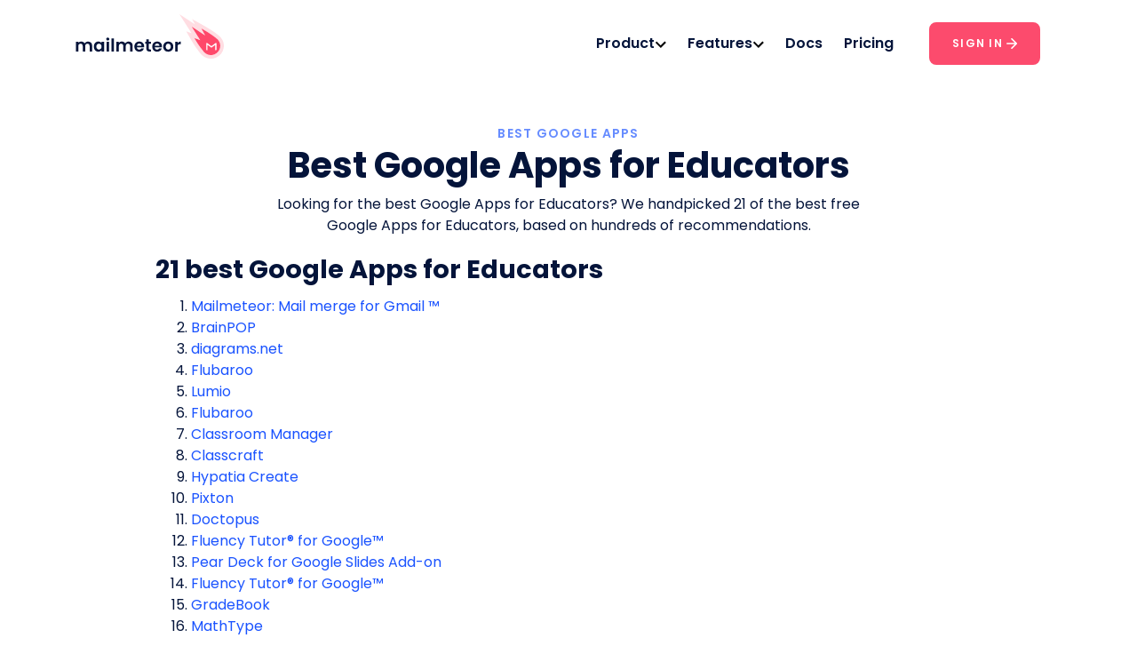

--- FILE ---
content_type: text/html; charset=utf-8
request_url: https://mailmeteor.com/best-google-apps/educators
body_size: 14286
content:
<!DOCTYPE html>
<html lang="en" prefix="og: http://ogp.me/ns#">
  <head> 

<meta charset="utf-8" />
<meta http-equiv="X-UA-Compatible" content="IE=edge" />
<meta name="viewport" content="width=device-width, initial-scale=1.0, maximum-scale=5.0" />
<meta name="google-site-verification" content="TShcwwV_esZ98tyJWg6fRMCTDcjUwGnfGBu087vga3M" />
<link rel="icon" href="/assets/img/brand/favicon.ico" type="image/x-icon" />

<link rel="canonical" href="https://mailmeteor.com/best-google-apps/educators" />

<title>22 Best Google Apps for Educators</title>

<meta name="description" content="Choose from 100+ hand-curated collections of free & paid Google Educators Apps to enhance your Google Workspace (formerly G Suite apps)" />  

<meta property="og:type" content="website" />
<meta property="og:title" content="22 Best Google Apps for Educators" />
<meta property="og:description" content="Choose from 100+ hand-curated collections of free & paid Google Educators Apps to enhance your Google Workspace (formerly G Suite apps)" />
<meta name="image" property="og:image"
    content="https://mailmeteor.com/assets/img/opengraph/best-google-apps.jpg" />

<meta property="og:url" content="https://mailmeteor.com/best-google-apps/educators" />
<meta name="twitter:site" content="@mailmeteor" />
<meta name="twitter:card" content="summary_large_image" />

<meta name="twitter:url" content="https://mailmeteor.com/best-google-apps/educators" />
<meta name="twitter:title" content="22 Best Google Apps for Educators" />
<meta name="twitter:description" content="Choose from 100+ hand-curated collections of free & paid Google Educators Apps to enhance your Google Workspace (formerly G Suite apps)" />
<meta name="twitter:image"
    content="https://mailmeteor.com/assets/img/opengraph/best-google-apps.jpg" />



<!-- Styles -->
<link rel="stylesheet" href="/assets/css/lib/bootstrap@4.3.1.min.css" />
<link rel="stylesheet" href="/assets/css/main.css?v={{ site.cache.css_main }}" />
 </head>

  <body class="preload"><header itemscope itemtype="http://schema.org/Organization">
  <meta itemprop="name" content="Mailmeteor" />
  <meta itemprop="url" content="https://mailmeteor.com" />
  <meta itemprop="foundingDate" content="2018-12-20" />
  <meta itemprop="foundingLocation" content="Paris, France" />
  <nav class="navbar navbar-expand-lg mm-main-navbar" id="navbar">
    <div class="container">
      <a href="/" class="navbar-brand"><img alt="Mailmeteor logo" itemprop="logo" width="167" height="50"
          src="/assets/img/brand/logo_mailmeteor.svg" /></a>
      <button class="navbar-toggler collapsed btn" type="button" data-toggle="collapse" data-target="#navbarTabs"
        aria-controls="navbar" aria-expanded="false" aria-label="Toggle navigation">
        <span class="icon-bar top-bar"></span>
        <span class="icon-bar middle-bar"></span>
        <span class="icon-bar bottom-bar"></span>
      </button>
      <div class="collapse navbar-collapse" id="navbarTabs">
        <ul class="navbar-nav ml-auto smooth-scroll">
          
          <li class="nav-item dropdown">
            <a class="nav-link" role="button" id="dropdownProductMenuButton" data-toggle="dropdown" aria-haspopup="true">
              <span>Product</span>
            </a>
            <div class="dropdown-menu product-dropdown m-0 p-0" aria-labelledby="dropdownProductMenuButton">
  <div class="row no-gutters mx-3 my-4">
    <div class="col-md-5">
      <div class="action-lg ml-2 mb-2">Work from everywhere</div>
      <ul class="list-unstyled" >
        <li class="dropdown-menu-item">
          <a class="d-flex align-items-center" href="https://dashboard.mailmeteor.com">
            <img src="/assets/img/icons/product-mailmeteor-dashboard.svg" height="32" width="32" alt="Mailmeteor Dashboard" loading="lazy">
            <div class="ml-3">
              <div class="font-weight-bold">Dashboard</div>
              <div>For you and your team.</div>
            </div>
          </a>
          <a class="d-flex align-items-center" href="/features/follow-ups">
            <img src="/assets/img/icons/product-mailmeteor-gmail.svg" height="32" width="32" alt="Mailmeteor for Gmail" loading="lazy">
            <div class="ml-3">
              <div class="font-weight-bold">Gmail extension</div>
              <div>For productivity hunters.</div>
            </div>
          </a>
          <a class="d-flex align-items-center" href="/tools/mail-merge-sheets">
            <img src="/assets/img/icons/product-mailmeteor-google-sheets.svg" height="32" width="32" alt="Mailmeteor for Google Sheets" loading="lazy">
            <div class="ml-3">
              <div class="font-weight-bold">Google Sheets</div>
              <div>For data enthusiasts.</div>
            </div>
          </a>
        </li>
      </ul>
      <div class="ml-2 mt-3">
        <a href="/features/" class="action-lg link-svg"
          >View features
          <svg width="12" height="12" viewBox="0 0 16 16" style="margin-left: 0.25rem" fill="none" xmlns="http://www.w3.org/2000/svg">
            <path
            d="M1 7C0.447715 7 0 7.44772 0 8C0 8.55228 0.447715 9 1 9V7ZM15 8L15.7071 8.70711C16.0976 8.31658 16.0976 7.68342 15.7071 7.29289L15 8ZM8.70711 0.292893C8.31658 -0.0976311 7.68342 -0.0976311 7.29289 0.292893C6.90237 0.683418 6.90237 1.31658 7.29289 1.70711L8.70711 0.292893ZM7.29289 14.2929C6.90237 14.6834 6.90237 15.3166 7.29289 15.7071C7.68342 16.0976 8.31658 16.0976 8.70711 15.7071L7.29289 14.2929ZM1 9H15V7H1V9ZM7.29289 1.70711L14.2929 8.70711L15.7071 7.29289L8.70711 0.292893L7.29289 1.70711ZM14.2929 7.29289L7.29289 14.2929L8.70711 15.7071L15.7071 8.70711L14.2929 7.29289Z"
            fill="#1a53ff"
            />
          </svg>
        </a>
      </div>
    </div>
    <div class="col-md-7 d-none d-md-block">
      <div class="action-lg ml-2 mb-2">WHAT'S NEW</div>
      <ul class="list-unstyled" >
                 
        <li class="dropdown-menu-item">
          <a class="d-block" href="/blog/whats-new-january-2024">
            <div class="mb-1 font-weight-bold"> Automation, advanced tracking & more</div>
            <div>We have made recent upgrades to Mailmeteor, both in our...</div>
          </a>
        </li>
                                     
        <li class="dropdown-menu-item">
          <a class="d-block" href="/blog/new-gmail-protections">
            <div class="mb-1 font-weight-bold">Gmail's New Email Protections for Bulk Senders</div>
            <div>Gmail has announced new bulk sender guidelines to reduce to...</div>
          </a>
        </li>
               
        <li class="dropdown-menu-item">
          <a class="d-block" href="/blog/whats-new-sep-2023">
            <div class="mb-1 font-weight-bold"> Share templates, save signature & more</div>
            <div>Explore Mailmeteor's new features (September 2023): template sharing, signature management,...</div>
          </a>
        </li>
        
      </ul>
    </div>
  </div>
  <div class="dropdown-menu-footer p-3 mt-3 d-flex" style="gap: 1.5rem;">
    <a href="/pricing">View plans</a>
    <a href="/docs/">Get help</a>
    <a href="/learning/dashboard">Getting started</a>
  </div>
</div>

          </li>
          
          <li class="nav-item dropdown">
            <a class="nav-link" role="button" id="dropdownMenuButton" aria-haspopup="true" href="/features/"> Features</a>
            <div class="dropdown-menu features-dropdown" aria-labelledby="dropdownMenuButton">
  <ul class="list-unstyled">
     
    <li class="features-dropdown-item dropdown-menu-item">
      <a href="/docs/campaigns/tutorial" target="_blank" rel="noopener">
        <div>
          <img src="/assets/img/features/dropdown/mail-merge.jpg" alt="Send up to 2000 emails per day with Gmail." loading="lazy" />
        </div>
        <div>
          <div>Mail merge</div>
          <div>Send up to 2000 emails per day with Gmail.</div>
        </div>
      </a>
    </li>
     
    <li class="features-dropdown-item dropdown-menu-item">
      <a href="https://mailmeteor.com/docs/campaigns/advanced/personalization" target="_blank" rel="noopener">
        <div>
          <img src="/assets/img/features/dropdown/personalize.jpg" alt="Personalize emails subject and content." loading="lazy" />
        </div>
        <div>
          <div>Personalization</div>
          <div>Make your recipient feels like the email is unique.</div>
        </div>
      </a>
    </li>
      
    <li class="features-dropdown-item dropdown-menu-item">
      <a href="https://mailmeteor.com/docs/campaigns/tracking" target="_blank" rel="noopener">
        <div>
          <img src="/assets/img/features/dropdown/tracking.jpg" alt="Track emails in real time." loading="lazy" />
        </div>
        <div>
          <div>Email tracking</div>
          <div>Know who has opened and clicked on your emails.</div>
        </div>
      </a>
    </li>
     
    <li class="features-dropdown-item dropdown-menu-item">
      <a href="https://mailmeteor.com/docs/campaigns/advanced/filter-recipients" target="_blank" rel="noopener">
        <div>
          <img src="/assets/img/features/dropdown/followup.jpg" alt="Segment contacts and follow-up" loading="lazy" />
        </div>
        <div>
          <div>Filter recipients</div>
          <div>Segment your lists and send follow-ups.</div>
        </div>
      </a>
    </li>
     
    <li class="features-dropdown-item dropdown-menu-item">
      <a href="https://mailmeteor.com/docs/campaigns/advanced/scheduling" target="_blank" rel="noopener">
        <div>
          <img src="/assets/img/features/dropdown/scheduling.jpg" alt="Schedule your mail merges" loading="lazy" />
        </div>
        <div>
          <div>Scheduling</div>
          <div>Send tomorrow, next week or at a later time.</div>
        </div>
      </a>
    </li>
     
    <li class="features-dropdown-item dropdown-menu-item">
      <a href="https://mailmeteor.com/docs/campaigns/advanced/autopilot" target="_blank" rel="noopener">
        <div>
          <img src="/assets/img/features/dropdown/autopilot.jpg" alt="Send emails on Autopilot" loading="lazy" />
        </div>
        <div>
          <div>Autopilot</div>
          <div>Use advanced settings to improve your deliverability.</div>
        </div>
      </a>
    </li>
     
    <li class="features-dropdown-item dropdown-menu-item">
      <a href="https://mailmeteor.com/docs/campaigns/advanced/attachments" target="_blank" rel="noopener">
        <div>
          <img src="/assets/img/features/dropdown/attachments.jpg" alt="Mail merge with attachments" loading="lazy" />
        </div>
        <div>
          <div>Attachments</div>
          <div>Attach files such as PDF, Word, Excel</div>
        </div>
      </a>
    </li>
     
    <li class="features-dropdown-item dropdown-menu-item">
      <a href="https://mailmeteor.com/docs/campaigns/advanced/alias" target="_blank" rel="noopener">
        <div>
          <img src="/assets/img/features/dropdown/alias.jpg" alt="Send emails from an alias" loading="lazy" />
        </div>
        <div>
          <div>Alias</div>
          <div>Send from another email address that you own.</div>
        </div>
      </a>
    </li>
        
    <li class="features-dropdown-all">
      <a href="/features/" class="action-lg link-svg"
        >View Mailmeteor features
        <svg width="12" height="12" viewBox="0 0 16 16" style="margin-left: 0.25rem" fill="none" xmlns="http://www.w3.org/2000/svg">
          <path
            d="M1 7C0.447715 7 0 7.44772 0 8C0 8.55228 0.447715 9 1 9V7ZM15 8L15.7071 8.70711C16.0976 8.31658 16.0976 7.68342 15.7071 7.29289L15 8ZM8.70711 0.292893C8.31658 -0.0976311 7.68342 -0.0976311 7.29289 0.292893C6.90237 0.683418 6.90237 1.31658 7.29289 1.70711L8.70711 0.292893ZM7.29289 14.2929C6.90237 14.6834 6.90237 15.3166 7.29289 15.7071C7.68342 16.0976 8.31658 16.0976 8.70711 15.7071L7.29289 14.2929ZM1 9H15V7H1V9ZM7.29289 1.70711L14.2929 8.70711L15.7071 7.29289L8.70711 0.292893L7.29289 1.70711ZM14.2929 7.29289L7.29289 14.2929L8.70711 15.7071L15.7071 8.70711L14.2929 7.29289Z"
            fill="#1a53ff"
          />
        </svg>
      </a>
    </li>
    <li class="features-dropdown-video">
      <a href="https://www.youtube.com/watch?v=5gwJI7KSygA&tlist=PLsZLp_pMhGGX50TEojjFHefFjJTkKtXVp" target="_blank">
        <div class="row justify-content-start align-items-center">
          <div class="col-4">
            <img src="https://img.youtube.com/vi/5gwJI7KSygA/mqdefault.jpg" width="180px" height="101px" alt="How to mail merge in Gmail?" loading="lazy" class="border-radius-sm" />
          </div>
          <div class="col-8">
            <div class="title-3">What is Mailmeteor?</div>
            <div>Let us show you around with this quick video tour that will guide you to send your first campaign.</div>
          </div>
        </div>
      </a>
    </li>
  </ul>
</div>
  
          </li>
          
          <li class="nav-item">
            <a class="nav-link" href="/docs/">Docs</a>
          </li>
          
          <li class="nav-item">
            <a class="nav-link" href="/pricing"> Pricing</a>
          </li>
          
          <li class="nav-item text-center my-auto ml-lg-3">
            
            <a href="https://dashboard.mailmeteor.com" class="btn btn-sm btn-marketing d-flex align-items-center">
              <span>Sign in</span>
              <svg width="12" height="12" viewBox="0 0 16 16" style="margin-left: 0.25rem" fill="none" xmlns="http://www.w3.org/2000/svg">
                <path d="M1 7C0.447715 7 0 7.44772 0 8C0 8.55228 0.447715 9 1 9V7ZM15 8L15.7071 8.70711C16.0976 8.31658 16.0976 7.68342 15.7071 7.29289L15 8ZM8.70711 0.292893C8.31658 -0.0976311 7.68342 -0.0976311 7.29289 0.292893C6.90237 0.683418 6.90237 1.31658 7.29289 1.70711L8.70711 0.292893ZM7.29289 14.2929C6.90237 14.6834 6.90237 15.3166 7.29289 15.7071C7.68342 16.0976 8.31658 16.0976 8.70711 15.7071L7.29289 14.2929ZM1 9H15V7H1V9ZM7.29289 1.70711L14.2929 8.70711L15.7071 7.29289L8.70711 0.292893L7.29289 1.70711ZM14.2929 7.29289L7.29289 14.2929L8.70711 15.7071L15.7071 8.70711L14.2929 7.29289Z" fill="#fff"></path>
              </svg>
            </a>
            
          </li>
          
        </ul>
      </div>
    </div>
  </nav>
</header>  

<main itemscope="" itemtype="https://schema.org/ItemList">
  <link itemprop="itemListOrder" href="https://schema.org/ItemListOrderDescending" />
  <div class="container title-centered">
    <a href="/best-google-apps/" class="text-blue-dark-reverse action-lg">BEST GOOGLE APPS</a>
    <h1 itemprop="name">Best Google Apps for Educators</h1>
    <p itemprop="description">Looking for the best Google Apps for Educators? We handpicked 21 of the best free Google Apps for Educators, based on hundreds of recommendations.</p>
  </div>

  <!-- Category page -->
  <div class="article-container">
    <div class="container">
      <h2>21 best Google Apps for Educators</h2>

      <ol class="gapps-product-list">
        
        <li>
          <a href="#mailmeteor-mail-merge-for-gmail"> Mailmeteor: Mail merge for Gmail ™ </a>
        </li>
        
        <li>
          <a href="#brainpop"> BrainPOP </a>
        </li>
        
        <li>
          <a href="#diagrams-net"> diagrams.net </a>
        </li>
        
        <li>
          <a href="#flubaroo"> Flubaroo </a>
        </li>
        
        <li>
          <a href="#lumio"> Lumio </a>
        </li>
        
        <li>
          <a href="#flubaroo"> Flubaroo </a>
        </li>
        
        <li>
          <a href="#classroom-manager"> Classroom Manager </a>
        </li>
        
        <li>
          <a href="#classcraft"> Classcraft </a>
        </li>
        
        <li>
          <a href="#hypatia-create"> Hypatia Create </a>
        </li>
        
        <li>
          <a href="#pixton"> Pixton </a>
        </li>
        
        <li>
          <a href="#doctopus"> Doctopus </a>
        </li>
        
        <li>
          <a href="#fluency-tutor-for-google"> Fluency Tutor® for Google™ </a>
        </li>
        
        <li>
          <a href="#pear-deck-for-google-slides-add-on"> Pear Deck for Google Slides Add-on </a>
        </li>
        
        <li>
          <a href="#fluency-tutor-for-google"> Fluency Tutor® for Google™ </a>
        </li>
        
        <li>
          <a href="#gradebook"> GradeBook </a>
        </li>
        
        <li>
          <a href="#mathtype"> MathType </a>
        </li>
        
        <li>
          <a href="#powerschool-learning"> PowerSchool Learning </a>
        </li>
        
        <li>
          <a href="#nearpod"> Nearpod </a>
        </li>
        
        <li>
          <a href="#easybib-bibliography-creator"> EasyBib Bibliography Creator </a>
        </li>
        
        <li>
          <a href="#highlight-tool"> Highlight Tool </a>
        </li>
        
        <li>
          <a href="#easy-accents-docs"> Easy Accents - Docs </a>
        </li>
        
      </ol>

      
      <div class="gapps-products-page-card" id="mailmeteor-mail-merge-for-gmail" itemprop="itemListElement" itemscope="" itemtype="https://schema.org/WebApplication">
        <img src="https://lh3.googleusercontent.com/-VdGUc7xTyNc/XEWRZQ66w8I/AAAAAAAAABQ/CQOh0BoIxeoT1ZoxSjfgUrllUrnBGF2swCLcBGAs/s400/Mailmeteor_icon_128x128.png" alt="Logo of Mailmeteor: Mail merge for Gmail ™" width="50px" height="50px" loading="lazy" />
        <h3 itemprop="name"><a href="/best-google-apps/all/mailmeteor-mail-merge-for-gmail" style="color: inherit">Mailmeteor: Mail merge for Gmail ™</a></h3>
        
        <p itemprop="author" class="gapps-products-page-card-subtitle">Mailmeteor</p>
        
        <p itemprop="aggregateRating" itemscope itemtype="https://schema.org/AggregateRating">
          <svg width="20" height="20" viewBox="0 0 16 14" fill="#FFEB83" xmlns="http://www.w3.org/2000/svg" style="vertical-align: top; margin: 0.1rem 0.1rem 0.1rem 0">
            <path
              d="M8 11.6l3.458 2.091a.831.831 0 0 0 1.242-.9l-.917-3.933 3.059-2.65c.558-.483.258-1.4-.475-1.458l-4.025-.342L8.767.691c-.284-.675-1.25-.675-1.534 0L5.658 4.4l-4.025.341C.9 4.8.6 5.716 1.158 6.2l3.059 2.65-.917 3.933a.831.831 0 0 0 1.242.9L8 11.6z"
              fill="url(#a)"
            ></path>
            <defs>
              <linearGradient id="a" x1="8" y1=".185" x2="8" y2="13.815" gradientUnits="userSpaceOnUse">
                <stop offset="0" stop-color="#FFEB83"></stop>
                <stop offset="1" stop-color="#FCBC14"></stop>
              </linearGradient>
            </defs>
          </svg>
          <span itemprop="ratingValue">4.92</span>/5 (out of <span itemprop="reviewCount">11477</span> reviews)
        </p>
        <p itemprop="description">Save time on sending personalized emails with your Gmail account. Mailmeteor is the best-rated and most user-friendly mail merge for Google Workspace. Easy-to-use and built on privacy-first.</p>
        <a href="/best-google-apps/all/mailmeteor-mail-merge-for-gmail" class="d-inline-block" itemprop="sameAs">More info</a>
        -
        <a href="https://workspace.google.com/marketplace/app/mailmeteor_mail_merge_for_gmail/1008170693301" class="d-inline-block link-svg" itemprop="installUrl">
          Google Workspace Marketplace link
          <svg width="12" height="12" viewBox="0 0 16 16" style="margin-left: 0.25rem" fill="none" xmlns="http://www.w3.org/2000/svg">
            <path
              d="M1 7C0.447715 7 0 7.44772 0 8C0 8.55228 0.447715 9 1 9V7ZM15 8L15.7071 8.70711C16.0976 8.31658 16.0976 7.68342 15.7071 7.29289L15 8ZM8.70711 0.292893C8.31658 -0.0976311 7.68342 -0.0976311 7.29289 0.292893C6.90237 0.683418 6.90237 1.31658 7.29289 1.70711L8.70711 0.292893ZM7.29289 14.2929C6.90237 14.6834 6.90237 15.3166 7.29289 15.7071C7.68342 16.0976 8.31658 16.0976 8.70711 15.7071L7.29289 14.2929ZM1 9H15V7H1V9ZM7.29289 1.70711L14.2929 8.70711L15.7071 7.29289L8.70711 0.292893L7.29289 1.70711ZM14.2929 7.29289L7.29289 14.2929L8.70711 15.7071L15.7071 8.70711L14.2929 7.29289Z"
              fill="#1a53ff"
            />
          </svg>
        </a>
      </div>
      
      <div class="gapps-products-page-card" id="brainpop" itemprop="itemListElement" itemscope="" itemtype="https://schema.org/WebApplication">
        <img src="https://lh4.googleusercontent.com/-ITttG0CSMeA/U2LOEpB_cBI/AAAAAAAAAAw/pppsRCse3QA/s0/icon_128.png" alt="Logo of BrainPOP" width="50px" height="50px" loading="lazy" />
        <h3 itemprop="name"><a href="/best-google-apps/all/brainpop" style="color: inherit">BrainPOP</a></h3>
        
        <p itemprop="author" class="gapps-products-page-card-subtitle">www.brainpop.com</p>
        
        <p itemprop="aggregateRating" itemscope itemtype="https://schema.org/AggregateRating">
          <svg width="20" height="20" viewBox="0 0 16 14" fill="#FFEB83" xmlns="http://www.w3.org/2000/svg" style="vertical-align: top; margin: 0.1rem 0.1rem 0.1rem 0">
            <path
              d="M8 11.6l3.458 2.091a.831.831 0 0 0 1.242-.9l-.917-3.933 3.059-2.65c.558-.483.258-1.4-.475-1.458l-4.025-.342L8.767.691c-.284-.675-1.25-.675-1.534 0L5.658 4.4l-4.025.341C.9 4.8.6 5.716 1.158 6.2l3.059 2.65-.917 3.933a.831.831 0 0 0 1.242.9L8 11.6z"
              fill="url(#a)"
            ></path>
            <defs>
              <linearGradient id="a" x1="8" y1=".185" x2="8" y2="13.815" gradientUnits="userSpaceOnUse">
                <stop offset="0" stop-color="#FFEB83"></stop>
                <stop offset="1" stop-color="#FCBC14"></stop>
              </linearGradient>
            </defs>
          </svg>
          <span itemprop="ratingValue">4.42</span>/5 (out of <span itemprop="reviewCount">48</span> reviews)
        </p>
        <p itemprop="description">Single Sign-On for BrainPOP</p>
        <a href="/best-google-apps/all/brainpop" class="d-inline-block" itemprop="sameAs">More info</a>
        -
        <a href="https://workspace.google.com/marketplace/app/brainpop/90409726456" class="d-inline-block link-svg" itemprop="installUrl">
          Google Workspace Marketplace link
          <svg width="12" height="12" viewBox="0 0 16 16" style="margin-left: 0.25rem" fill="none" xmlns="http://www.w3.org/2000/svg">
            <path
              d="M1 7C0.447715 7 0 7.44772 0 8C0 8.55228 0.447715 9 1 9V7ZM15 8L15.7071 8.70711C16.0976 8.31658 16.0976 7.68342 15.7071 7.29289L15 8ZM8.70711 0.292893C8.31658 -0.0976311 7.68342 -0.0976311 7.29289 0.292893C6.90237 0.683418 6.90237 1.31658 7.29289 1.70711L8.70711 0.292893ZM7.29289 14.2929C6.90237 14.6834 6.90237 15.3166 7.29289 15.7071C7.68342 16.0976 8.31658 16.0976 8.70711 15.7071L7.29289 14.2929ZM1 9H15V7H1V9ZM7.29289 1.70711L14.2929 8.70711L15.7071 7.29289L8.70711 0.292893L7.29289 1.70711ZM14.2929 7.29289L7.29289 14.2929L8.70711 15.7071L15.7071 8.70711L14.2929 7.29289Z"
              fill="#1a53ff"
            />
          </svg>
        </a>
      </div>
      
      <div class="gapps-products-page-card" id="diagrams-net" itemprop="itemListElement" itemscope="" itemtype="https://schema.org/WebApplication">
        <img src="https://lh3.googleusercontent.com/-arbj6BdJBqg/XSyXBCI-XZI/AAAAAAADCVY/TKZUj5MehKEnQoge1Ms_cqAKMMxenHaAACMYCGAYYCw/s400/drawlogo128.png" alt="Logo of diagrams.net" width="50px" height="50px" loading="lazy" />
        <h3 itemprop="name"><a href="/best-google-apps/all/diagrams-net" style="color: inherit">diagrams.net</a></h3>
        
        <p itemprop="author" class="gapps-products-page-card-subtitle">draw.io</p>
        
        <p itemprop="aggregateRating" itemscope itemtype="https://schema.org/AggregateRating">
          <svg width="20" height="20" viewBox="0 0 16 14" fill="#FFEB83" xmlns="http://www.w3.org/2000/svg" style="vertical-align: top; margin: 0.1rem 0.1rem 0.1rem 0">
            <path
              d="M8 11.6l3.458 2.091a.831.831 0 0 0 1.242-.9l-.917-3.933 3.059-2.65c.558-.483.258-1.4-.475-1.458l-4.025-.342L8.767.691c-.284-.675-1.25-.675-1.534 0L5.658 4.4l-4.025.341C.9 4.8.6 5.716 1.158 6.2l3.059 2.65-.917 3.933a.831.831 0 0 0 1.242.9L8 11.6z"
              fill="url(#a)"
            ></path>
            <defs>
              <linearGradient id="a" x1="8" y1=".185" x2="8" y2="13.815" gradientUnits="userSpaceOnUse">
                <stop offset="0" stop-color="#FFEB83"></stop>
                <stop offset="1" stop-color="#FCBC14"></stop>
              </linearGradient>
            </defs>
          </svg>
          <span itemprop="ratingValue">4.56</span>/5 (out of <span itemprop="reviewCount">689</span> reviews)
        </p>
        <p itemprop="description">diagrams.net is the most tightly Google Drive integrated diagramming application available.</p>
        <a href="/best-google-apps/all/diagrams-net" class="d-inline-block" itemprop="sameAs">More info</a>
        -
        <a href="https://workspace.google.com/marketplace/app/diagramsnet/671128082532" class="d-inline-block link-svg" itemprop="installUrl">
          Google Workspace Marketplace link
          <svg width="12" height="12" viewBox="0 0 16 16" style="margin-left: 0.25rem" fill="none" xmlns="http://www.w3.org/2000/svg">
            <path
              d="M1 7C0.447715 7 0 7.44772 0 8C0 8.55228 0.447715 9 1 9V7ZM15 8L15.7071 8.70711C16.0976 8.31658 16.0976 7.68342 15.7071 7.29289L15 8ZM8.70711 0.292893C8.31658 -0.0976311 7.68342 -0.0976311 7.29289 0.292893C6.90237 0.683418 6.90237 1.31658 7.29289 1.70711L8.70711 0.292893ZM7.29289 14.2929C6.90237 14.6834 6.90237 15.3166 7.29289 15.7071C7.68342 16.0976 8.31658 16.0976 8.70711 15.7071L7.29289 14.2929ZM1 9H15V7H1V9ZM7.29289 1.70711L14.2929 8.70711L15.7071 7.29289L8.70711 0.292893L7.29289 1.70711ZM14.2929 7.29289L7.29289 14.2929L8.70711 15.7071L15.7071 8.70711L14.2929 7.29289Z"
              fill="#1a53ff"
            />
          </svg>
        </a>
      </div>
      
      <div class="gapps-products-page-card" id="flubaroo" itemprop="itemListElement" itemscope="" itemtype="https://schema.org/WebApplication">
        <img src="https://lh3.googleusercontent.com/-Z7PgKuGFE3g/VzMyFfL0pbI/AAAAAAAAAHc/KZKtSEnpJH4xOIv3Zla2hzf_S2P1Qy-gACLcB/s400/Flubaroo_128x128_no_padding%2B%25282%2529.png" alt="Logo of Flubaroo" width="50px" height="50px" loading="lazy" />
        <h3 itemprop="name"><a href="/best-google-apps/all/flubaroo" style="color: inherit">Flubaroo</a></h3>
        
        <p itemprop="author" class="gapps-products-page-card-subtitle">Dave Abouav {edCode.org}</p>
        
        <p itemprop="aggregateRating" itemscope itemtype="https://schema.org/AggregateRating">
          <svg width="20" height="20" viewBox="0 0 16 14" fill="#FFEB83" xmlns="http://www.w3.org/2000/svg" style="vertical-align: top; margin: 0.1rem 0.1rem 0.1rem 0">
            <path
              d="M8 11.6l3.458 2.091a.831.831 0 0 0 1.242-.9l-.917-3.933 3.059-2.65c.558-.483.258-1.4-.475-1.458l-4.025-.342L8.767.691c-.284-.675-1.25-.675-1.534 0L5.658 4.4l-4.025.341C.9 4.8.6 5.716 1.158 6.2l3.059 2.65-.917 3.933a.831.831 0 0 0 1.242.9L8 11.6z"
              fill="url(#a)"
            ></path>
            <defs>
              <linearGradient id="a" x1="8" y1=".185" x2="8" y2="13.815" gradientUnits="userSpaceOnUse">
                <stop offset="0" stop-color="#FFEB83"></stop>
                <stop offset="1" stop-color="#FCBC14"></stop>
              </linearGradient>
            </defs>
          </svg>
          <span itemprop="ratingValue">4.55</span>/5 (out of <span itemprop="reviewCount">2089</span> reviews)
        </p>
        <p itemprop="description">Flubaroo is a Google Spreadsheets Add-on that helps educators quickly grade and analyze online assignments and assessments, as well as share scores with students!</p>
        <a href="/best-google-apps/all/flubaroo" class="d-inline-block" itemprop="sameAs">More info</a>
        -
        <a href="https://workspace.google.com/marketplace/app/flubaroo/817638980086" class="d-inline-block link-svg" itemprop="installUrl">
          Google Workspace Marketplace link
          <svg width="12" height="12" viewBox="0 0 16 16" style="margin-left: 0.25rem" fill="none" xmlns="http://www.w3.org/2000/svg">
            <path
              d="M1 7C0.447715 7 0 7.44772 0 8C0 8.55228 0.447715 9 1 9V7ZM15 8L15.7071 8.70711C16.0976 8.31658 16.0976 7.68342 15.7071 7.29289L15 8ZM8.70711 0.292893C8.31658 -0.0976311 7.68342 -0.0976311 7.29289 0.292893C6.90237 0.683418 6.90237 1.31658 7.29289 1.70711L8.70711 0.292893ZM7.29289 14.2929C6.90237 14.6834 6.90237 15.3166 7.29289 15.7071C7.68342 16.0976 8.31658 16.0976 8.70711 15.7071L7.29289 14.2929ZM1 9H15V7H1V9ZM7.29289 1.70711L14.2929 8.70711L15.7071 7.29289L8.70711 0.292893L7.29289 1.70711ZM14.2929 7.29289L7.29289 14.2929L8.70711 15.7071L15.7071 8.70711L14.2929 7.29289Z"
              fill="#1a53ff"
            />
          </svg>
        </a>
      </div>
      
      <div class="gapps-products-page-card" id="lumio" itemprop="itemListElement" itemscope="" itemtype="https://schema.org/WebApplication">
        <img src="https://lh3.googleusercontent.com/-COCEzrwAyAs/YNSjE8jktNI/AAAAAAAAAEY/nR_7prxM7TcIrit1k2zJH-q9IxIBI0rPwCLcBGAsYHQ/s400/google-app-128x128.png" alt="Logo of Lumio" width="50px" height="50px" loading="lazy" />
        <h3 itemprop="name"><a href="/best-google-apps/all/lumio" style="color: inherit">Lumio</a></h3>
        
        <p itemprop="author" class="gapps-products-page-card-subtitle">SMART Technologies Inc</p>
        
        <p itemprop="aggregateRating" itemscope itemtype="https://schema.org/AggregateRating">
          <svg width="20" height="20" viewBox="0 0 16 14" fill="#FFEB83" xmlns="http://www.w3.org/2000/svg" style="vertical-align: top; margin: 0.1rem 0.1rem 0.1rem 0">
            <path
              d="M8 11.6l3.458 2.091a.831.831 0 0 0 1.242-.9l-.917-3.933 3.059-2.65c.558-.483.258-1.4-.475-1.458l-4.025-.342L8.767.691c-.284-.675-1.25-.675-1.534 0L5.658 4.4l-4.025.341C.9 4.8.6 5.716 1.158 6.2l3.059 2.65-.917 3.933a.831.831 0 0 0 1.242.9L8 11.6z"
              fill="url(#a)"
            ></path>
            <defs>
              <linearGradient id="a" x1="8" y1=".185" x2="8" y2="13.815" gradientUnits="userSpaceOnUse">
                <stop offset="0" stop-color="#FFEB83"></stop>
                <stop offset="1" stop-color="#FCBC14"></stop>
              </linearGradient>
            </defs>
          </svg>
          <span itemprop="ratingValue">4.35</span>/5 (out of <span itemprop="reviewCount">97</span> reviews)
        </p>
        <p itemprop="description">Transform static lesson delivery with game-based activities, formative assessments, and student collaboration.</p>
        <a href="/best-google-apps/all/lumio" class="d-inline-block" itemprop="sameAs">More info</a>
        -
        <a href="https://workspace.google.com/marketplace/app/lumio/1033792558652" class="d-inline-block link-svg" itemprop="installUrl">
          Google Workspace Marketplace link
          <svg width="12" height="12" viewBox="0 0 16 16" style="margin-left: 0.25rem" fill="none" xmlns="http://www.w3.org/2000/svg">
            <path
              d="M1 7C0.447715 7 0 7.44772 0 8C0 8.55228 0.447715 9 1 9V7ZM15 8L15.7071 8.70711C16.0976 8.31658 16.0976 7.68342 15.7071 7.29289L15 8ZM8.70711 0.292893C8.31658 -0.0976311 7.68342 -0.0976311 7.29289 0.292893C6.90237 0.683418 6.90237 1.31658 7.29289 1.70711L8.70711 0.292893ZM7.29289 14.2929C6.90237 14.6834 6.90237 15.3166 7.29289 15.7071C7.68342 16.0976 8.31658 16.0976 8.70711 15.7071L7.29289 14.2929ZM1 9H15V7H1V9ZM7.29289 1.70711L14.2929 8.70711L15.7071 7.29289L8.70711 0.292893L7.29289 1.70711ZM14.2929 7.29289L7.29289 14.2929L8.70711 15.7071L15.7071 8.70711L14.2929 7.29289Z"
              fill="#1a53ff"
            />
          </svg>
        </a>
      </div>
      
      <div class="gapps-products-page-card" id="flubaroo" itemprop="itemListElement" itemscope="" itemtype="https://schema.org/WebApplication">
        <img src="https://lh3.googleusercontent.com/-Z7PgKuGFE3g/VzMyFfL0pbI/AAAAAAAAAHc/KZKtSEnpJH4xOIv3Zla2hzf_S2P1Qy-gACLcB/s400/Flubaroo_128x128_no_padding%2B%25282%2529.png" alt="Logo of Flubaroo" width="50px" height="50px" loading="lazy" />
        <h3 itemprop="name"><a href="/best-google-apps/all/flubaroo" style="color: inherit">Flubaroo</a></h3>
        
        <p itemprop="author" class="gapps-products-page-card-subtitle">Dave Abouav {edCode.org}</p>
        
        <p itemprop="aggregateRating" itemscope itemtype="https://schema.org/AggregateRating">
          <svg width="20" height="20" viewBox="0 0 16 14" fill="#FFEB83" xmlns="http://www.w3.org/2000/svg" style="vertical-align: top; margin: 0.1rem 0.1rem 0.1rem 0">
            <path
              d="M8 11.6l3.458 2.091a.831.831 0 0 0 1.242-.9l-.917-3.933 3.059-2.65c.558-.483.258-1.4-.475-1.458l-4.025-.342L8.767.691c-.284-.675-1.25-.675-1.534 0L5.658 4.4l-4.025.341C.9 4.8.6 5.716 1.158 6.2l3.059 2.65-.917 3.933a.831.831 0 0 0 1.242.9L8 11.6z"
              fill="url(#a)"
            ></path>
            <defs>
              <linearGradient id="a" x1="8" y1=".185" x2="8" y2="13.815" gradientUnits="userSpaceOnUse">
                <stop offset="0" stop-color="#FFEB83"></stop>
                <stop offset="1" stop-color="#FCBC14"></stop>
              </linearGradient>
            </defs>
          </svg>
          <span itemprop="ratingValue">4.55</span>/5 (out of <span itemprop="reviewCount">2089</span> reviews)
        </p>
        <p itemprop="description">Flubaroo is a Google Spreadsheets Add-on that helps educators quickly grade and analyze online assignments and assessments, as well as share scores with students!</p>
        <a href="/best-google-apps/all/flubaroo" class="d-inline-block" itemprop="sameAs">More info</a>
        -
        <a href="https://workspace.google.com/marketplace/app/flubaroo/817638980086" class="d-inline-block link-svg" itemprop="installUrl">
          Google Workspace Marketplace link
          <svg width="12" height="12" viewBox="0 0 16 16" style="margin-left: 0.25rem" fill="none" xmlns="http://www.w3.org/2000/svg">
            <path
              d="M1 7C0.447715 7 0 7.44772 0 8C0 8.55228 0.447715 9 1 9V7ZM15 8L15.7071 8.70711C16.0976 8.31658 16.0976 7.68342 15.7071 7.29289L15 8ZM8.70711 0.292893C8.31658 -0.0976311 7.68342 -0.0976311 7.29289 0.292893C6.90237 0.683418 6.90237 1.31658 7.29289 1.70711L8.70711 0.292893ZM7.29289 14.2929C6.90237 14.6834 6.90237 15.3166 7.29289 15.7071C7.68342 16.0976 8.31658 16.0976 8.70711 15.7071L7.29289 14.2929ZM1 9H15V7H1V9ZM7.29289 1.70711L14.2929 8.70711L15.7071 7.29289L8.70711 0.292893L7.29289 1.70711ZM14.2929 7.29289L7.29289 14.2929L8.70711 15.7071L15.7071 8.70711L14.2929 7.29289Z"
              fill="#1a53ff"
            />
          </svg>
        </a>
      </div>
      
      <div class="gapps-products-page-card" id="classroom-manager" itemprop="itemListElement" itemscope="" itemtype="https://schema.org/WebApplication">
        <img src="https://lh3.googleusercontent.com/eV9Wyuh3XXOaPUR2kCiEbPX8_wa5UVGexRHoL9aJ4FGrUvIRfHaY3SMUxZRZQMmgeheMlP-0" alt="Logo of Classroom Manager" width="50px" height="50px" loading="lazy" />
        <h3 itemprop="name"><a href="/best-google-apps/all/classroom-manager" style="color: inherit">Classroom Manager</a></h3>
        
        <p itemprop="author" class="gapps-products-page-card-subtitle">MTMOMK</p>
        
        <p itemprop="aggregateRating" itemscope itemtype="https://schema.org/AggregateRating">
          <svg width="20" height="20" viewBox="0 0 16 14" fill="#FFEB83" xmlns="http://www.w3.org/2000/svg" style="vertical-align: top; margin: 0.1rem 0.1rem 0.1rem 0">
            <path
              d="M8 11.6l3.458 2.091a.831.831 0 0 0 1.242-.9l-.917-3.933 3.059-2.65c.558-.483.258-1.4-.475-1.458l-4.025-.342L8.767.691c-.284-.675-1.25-.675-1.534 0L5.658 4.4l-4.025.341C.9 4.8.6 5.716 1.158 6.2l3.059 2.65-.917 3.933a.831.831 0 0 0 1.242.9L8 11.6z"
              fill="url(#a)"
            ></path>
            <defs>
              <linearGradient id="a" x1="8" y1=".185" x2="8" y2="13.815" gradientUnits="userSpaceOnUse">
                <stop offset="0" stop-color="#FFEB83"></stop>
                <stop offset="1" stop-color="#FCBC14"></stop>
              </linearGradient>
            </defs>
          </svg>
          <span itemprop="ratingValue">4.41</span>/5 (out of <span itemprop="reviewCount">128</span> reviews)
        </p>
        <p itemprop="description">Manage all the Google Classroom courses in your domain. Teachers can manage their own classes. Get reports on assignments and grades for all classes. Delegate super-admin rights to other users.</p>
        <a href="/best-google-apps/all/classroom-manager" class="d-inline-block" itemprop="sameAs">More info</a>
        -
        <a href="https://workspace.google.com/marketplace/app/classroom_manager/974978407354" class="d-inline-block link-svg" itemprop="installUrl">
          Google Workspace Marketplace link
          <svg width="12" height="12" viewBox="0 0 16 16" style="margin-left: 0.25rem" fill="none" xmlns="http://www.w3.org/2000/svg">
            <path
              d="M1 7C0.447715 7 0 7.44772 0 8C0 8.55228 0.447715 9 1 9V7ZM15 8L15.7071 8.70711C16.0976 8.31658 16.0976 7.68342 15.7071 7.29289L15 8ZM8.70711 0.292893C8.31658 -0.0976311 7.68342 -0.0976311 7.29289 0.292893C6.90237 0.683418 6.90237 1.31658 7.29289 1.70711L8.70711 0.292893ZM7.29289 14.2929C6.90237 14.6834 6.90237 15.3166 7.29289 15.7071C7.68342 16.0976 8.31658 16.0976 8.70711 15.7071L7.29289 14.2929ZM1 9H15V7H1V9ZM7.29289 1.70711L14.2929 8.70711L15.7071 7.29289L8.70711 0.292893L7.29289 1.70711ZM14.2929 7.29289L7.29289 14.2929L8.70711 15.7071L15.7071 8.70711L14.2929 7.29289Z"
              fill="#1a53ff"
            />
          </svg>
        </a>
      </div>
      
      <div class="gapps-products-page-card" id="classcraft" itemprop="itemListElement" itemscope="" itemtype="https://schema.org/WebApplication">
        <img src="https://lh3.googleusercontent.com/-1kBzlImVVKI/Y3_Y8QG-QsI/AAAAAAAAA9E/IbYZhWsmstYFXW6kVM5NBPyisTXKzhbdACNcBGAsYHQ/s400/Logo_128x128.png" alt="Logo of Classcraft" width="50px" height="50px" loading="lazy" />
        <h3 itemprop="name"><a href="/best-google-apps/all/classcraft" style="color: inherit">Classcraft</a></h3>
        
        <p itemprop="author" class="gapps-products-page-card-subtitle">Classcraft Studio inc.</p>
        
        <p itemprop="aggregateRating" itemscope itemtype="https://schema.org/AggregateRating">
          <svg width="20" height="20" viewBox="0 0 16 14" fill="#FFEB83" xmlns="http://www.w3.org/2000/svg" style="vertical-align: top; margin: 0.1rem 0.1rem 0.1rem 0">
            <path
              d="M8 11.6l3.458 2.091a.831.831 0 0 0 1.242-.9l-.917-3.933 3.059-2.65c.558-.483.258-1.4-.475-1.458l-4.025-.342L8.767.691c-.284-.675-1.25-.675-1.534 0L5.658 4.4l-4.025.341C.9 4.8.6 5.716 1.158 6.2l3.059 2.65-.917 3.933a.831.831 0 0 0 1.242.9L8 11.6z"
              fill="url(#a)"
            ></path>
            <defs>
              <linearGradient id="a" x1="8" y1=".185" x2="8" y2="13.815" gradientUnits="userSpaceOnUse">
                <stop offset="0" stop-color="#FFEB83"></stop>
                <stop offset="1" stop-color="#FCBC14"></stop>
              </linearGradient>
            </defs>
          </svg>
          <span itemprop="ratingValue">4.28</span>/5 (out of <span itemprop="reviewCount">68</span> reviews)
        </p>
        <p itemprop="description">Improve student behavior with the power of intrinsic motivation while saving time on administrative and classroom tasks.</p>
        <a href="/best-google-apps/all/classcraft" class="d-inline-block" itemprop="sameAs">More info</a>
        -
        <a href="https://workspace.google.com/marketplace/app/classcraft/659169714589" class="d-inline-block link-svg" itemprop="installUrl">
          Google Workspace Marketplace link
          <svg width="12" height="12" viewBox="0 0 16 16" style="margin-left: 0.25rem" fill="none" xmlns="http://www.w3.org/2000/svg">
            <path
              d="M1 7C0.447715 7 0 7.44772 0 8C0 8.55228 0.447715 9 1 9V7ZM15 8L15.7071 8.70711C16.0976 8.31658 16.0976 7.68342 15.7071 7.29289L15 8ZM8.70711 0.292893C8.31658 -0.0976311 7.68342 -0.0976311 7.29289 0.292893C6.90237 0.683418 6.90237 1.31658 7.29289 1.70711L8.70711 0.292893ZM7.29289 14.2929C6.90237 14.6834 6.90237 15.3166 7.29289 15.7071C7.68342 16.0976 8.31658 16.0976 8.70711 15.7071L7.29289 14.2929ZM1 9H15V7H1V9ZM7.29289 1.70711L14.2929 8.70711L15.7071 7.29289L8.70711 0.292893L7.29289 1.70711ZM14.2929 7.29289L7.29289 14.2929L8.70711 15.7071L15.7071 8.70711L14.2929 7.29289Z"
              fill="#1a53ff"
            />
          </svg>
        </a>
      </div>
      
      <div class="gapps-products-page-card" id="hypatia-create" itemprop="itemListElement" itemscope="" itemtype="https://schema.org/WebApplication">
        <img src="https://lh3.googleusercontent.com/-uZXNGroj6ts/YCXWZNMQ4zI/AAAAAAACgpA/jC9IvWR1OnAfZ_eukuTh0FAwWGnZX9ksQCLcBGAsYHQ/s400/LOGO128.png" alt="Logo of Hypatia Create" width="50px" height="50px" loading="lazy" />
        <h3 itemprop="name"><a href="/best-google-apps/all/hypatia-create" style="color: inherit">Hypatia Create</a></h3>
        
        <p itemprop="author" class="gapps-products-page-card-subtitle">Hypatia Systems Inc.</p>
        
        <p itemprop="aggregateRating" itemscope itemtype="https://schema.org/AggregateRating">
          <svg width="20" height="20" viewBox="0 0 16 14" fill="#FFEB83" xmlns="http://www.w3.org/2000/svg" style="vertical-align: top; margin: 0.1rem 0.1rem 0.1rem 0">
            <path
              d="M8 11.6l3.458 2.091a.831.831 0 0 0 1.242-.9l-.917-3.933 3.059-2.65c.558-.483.258-1.4-.475-1.458l-4.025-.342L8.767.691c-.284-.675-1.25-.675-1.534 0L5.658 4.4l-4.025.341C.9 4.8.6 5.716 1.158 6.2l3.059 2.65-.917 3.933a.831.831 0 0 0 1.242.9L8 11.6z"
              fill="url(#a)"
            ></path>
            <defs>
              <linearGradient id="a" x1="8" y1=".185" x2="8" y2="13.815" gradientUnits="userSpaceOnUse">
                <stop offset="0" stop-color="#FFEB83"></stop>
                <stop offset="1" stop-color="#FCBC14"></stop>
              </linearGradient>
            </defs>
          </svg>
          <span itemprop="ratingValue">4.32</span>/5 (out of <span itemprop="reviewCount">1291</span> reviews)
        </p>
        <p itemprop="description">Finally, a fast and easy way to include math equations in Google Docs, Slides, and Forms. Hypatia is a next generation smart math equation editor designed to work the way you do.</p>
        <a href="/best-google-apps/all/hypatia-create" class="d-inline-block" itemprop="sameAs">More info</a>
        -
        <a href="https://workspace.google.com/marketplace/app/hypatia_create/590044986674" class="d-inline-block link-svg" itemprop="installUrl">
          Google Workspace Marketplace link
          <svg width="12" height="12" viewBox="0 0 16 16" style="margin-left: 0.25rem" fill="none" xmlns="http://www.w3.org/2000/svg">
            <path
              d="M1 7C0.447715 7 0 7.44772 0 8C0 8.55228 0.447715 9 1 9V7ZM15 8L15.7071 8.70711C16.0976 8.31658 16.0976 7.68342 15.7071 7.29289L15 8ZM8.70711 0.292893C8.31658 -0.0976311 7.68342 -0.0976311 7.29289 0.292893C6.90237 0.683418 6.90237 1.31658 7.29289 1.70711L8.70711 0.292893ZM7.29289 14.2929C6.90237 14.6834 6.90237 15.3166 7.29289 15.7071C7.68342 16.0976 8.31658 16.0976 8.70711 15.7071L7.29289 14.2929ZM1 9H15V7H1V9ZM7.29289 1.70711L14.2929 8.70711L15.7071 7.29289L8.70711 0.292893L7.29289 1.70711ZM14.2929 7.29289L7.29289 14.2929L8.70711 15.7071L15.7071 8.70711L14.2929 7.29289Z"
              fill="#1a53ff"
            />
          </svg>
        </a>
      </div>
      
      <div class="gapps-products-page-card" id="pixton" itemprop="itemListElement" itemscope="" itemtype="https://schema.org/WebApplication">
        <img src="https://lh3.googleusercontent.com/-Ct2SJ11GzLQ/YNPrY4uQj1I/AAAAAAAAHG8/uIcXQzmrR6wroOLF9Z_Rtmw7VH_-veijwCLcBGAsYHQ/s400/Pixton%2BIcon%2540128.png" alt="Logo of Pixton" width="50px" height="50px" loading="lazy" />
        <h3 itemprop="name"><a href="/best-google-apps/all/pixton-comics" style="color: inherit">Pixton</a></h3>
        
        <p itemprop="author" class="gapps-products-page-card-subtitle">Pixton Comics Inc.</p>
        
        <p itemprop="aggregateRating" itemscope itemtype="https://schema.org/AggregateRating">
          <svg width="20" height="20" viewBox="0 0 16 14" fill="#FFEB83" xmlns="http://www.w3.org/2000/svg" style="vertical-align: top; margin: 0.1rem 0.1rem 0.1rem 0">
            <path
              d="M8 11.6l3.458 2.091a.831.831 0 0 0 1.242-.9l-.917-3.933 3.059-2.65c.558-.483.258-1.4-.475-1.458l-4.025-.342L8.767.691c-.284-.675-1.25-.675-1.534 0L5.658 4.4l-4.025.341C.9 4.8.6 5.716 1.158 6.2l3.059 2.65-.917 3.933a.831.831 0 0 0 1.242.9L8 11.6z"
              fill="url(#a)"
            ></path>
            <defs>
              <linearGradient id="a" x1="8" y1=".185" x2="8" y2="13.815" gradientUnits="userSpaceOnUse">
                <stop offset="0" stop-color="#FFEB83"></stop>
                <stop offset="1" stop-color="#FCBC14"></stop>
              </linearGradient>
            </defs>
          </svg>
          <span itemprop="ratingValue">4.23</span>/5 (out of <span itemprop="reviewCount">86</span> reviews)
        </p>
        <p itemprop="description">Quickly create illustrated comics, storyboards, and custom characters. For educators, students, and business. Fun and easy to use, and sure to engage.</p>
        <a href="/best-google-apps/all/pixton-comics" class="d-inline-block" itemprop="sameAs">More info</a>
        -
        <a href="https://workspace.google.com/marketplace/app/pixton/433178159359" class="d-inline-block link-svg" itemprop="installUrl">
          Google Workspace Marketplace link
          <svg width="12" height="12" viewBox="0 0 16 16" style="margin-left: 0.25rem" fill="none" xmlns="http://www.w3.org/2000/svg">
            <path
              d="M1 7C0.447715 7 0 7.44772 0 8C0 8.55228 0.447715 9 1 9V7ZM15 8L15.7071 8.70711C16.0976 8.31658 16.0976 7.68342 15.7071 7.29289L15 8ZM8.70711 0.292893C8.31658 -0.0976311 7.68342 -0.0976311 7.29289 0.292893C6.90237 0.683418 6.90237 1.31658 7.29289 1.70711L8.70711 0.292893ZM7.29289 14.2929C6.90237 14.6834 6.90237 15.3166 7.29289 15.7071C7.68342 16.0976 8.31658 16.0976 8.70711 15.7071L7.29289 14.2929ZM1 9H15V7H1V9ZM7.29289 1.70711L14.2929 8.70711L15.7071 7.29289L8.70711 0.292893L7.29289 1.70711ZM14.2929 7.29289L7.29289 14.2929L8.70711 15.7071L15.7071 8.70711L14.2929 7.29289Z"
              fill="#1a53ff"
            />
          </svg>
        </a>
      </div>
      
      <div class="gapps-products-page-card" id="doctopus" itemprop="itemListElement" itemscope="" itemtype="https://schema.org/WebApplication">
        <img src="https://lh3.googleusercontent.com/-LHfLi8zKt4A/XQAD2a8Xw1I/AAAAAAAAA6s/zLYs-O4ikPQuSI5KvAzvJRaQkjaY1bNMQCLcBGAs/s400/Doctopus.png" alt="Logo of Doctopus" width="50px" height="50px" loading="lazy" />
        <h3 itemprop="name"><a href="/best-google-apps/all/doctopus" style="color: inherit">Doctopus</a></h3>
        
        <p itemprop="author" class="gapps-products-page-card-subtitle">New Visions Cloudlab</p>
        
        <p itemprop="aggregateRating" itemscope itemtype="https://schema.org/AggregateRating">
          <svg width="20" height="20" viewBox="0 0 16 14" fill="#FFEB83" xmlns="http://www.w3.org/2000/svg" style="vertical-align: top; margin: 0.1rem 0.1rem 0.1rem 0">
            <path
              d="M8 11.6l3.458 2.091a.831.831 0 0 0 1.242-.9l-.917-3.933 3.059-2.65c.558-.483.258-1.4-.475-1.458l-4.025-.342L8.767.691c-.284-.675-1.25-.675-1.534 0L5.658 4.4l-4.025.341C.9 4.8.6 5.716 1.158 6.2l3.059 2.65-.917 3.933a.831.831 0 0 0 1.242.9L8 11.6z"
              fill="url(#a)"
            ></path>
            <defs>
              <linearGradient id="a" x1="8" y1=".185" x2="8" y2="13.815" gradientUnits="userSpaceOnUse">
                <stop offset="0" stop-color="#FFEB83"></stop>
                <stop offset="1" stop-color="#FCBC14"></stop>
              </linearGradient>
            </defs>
          </svg>
          <span itemprop="ratingValue">4.14</span>/5 (out of <span itemprop="reviewCount">421</span> reviews)
        </p>
        <p itemprop="description">An octopus for docs! Teacher-built tool for scaffolding, managing, organizing, and assessing student projects in Google Drive.</p>
        <a href="/best-google-apps/all/doctopus" class="d-inline-block" itemprop="sameAs">More info</a>
        -
        <a href="https://workspace.google.com/marketplace/app/doctopus/979668934766" class="d-inline-block link-svg" itemprop="installUrl">
          Google Workspace Marketplace link
          <svg width="12" height="12" viewBox="0 0 16 16" style="margin-left: 0.25rem" fill="none" xmlns="http://www.w3.org/2000/svg">
            <path
              d="M1 7C0.447715 7 0 7.44772 0 8C0 8.55228 0.447715 9 1 9V7ZM15 8L15.7071 8.70711C16.0976 8.31658 16.0976 7.68342 15.7071 7.29289L15 8ZM8.70711 0.292893C8.31658 -0.0976311 7.68342 -0.0976311 7.29289 0.292893C6.90237 0.683418 6.90237 1.31658 7.29289 1.70711L8.70711 0.292893ZM7.29289 14.2929C6.90237 14.6834 6.90237 15.3166 7.29289 15.7071C7.68342 16.0976 8.31658 16.0976 8.70711 15.7071L7.29289 14.2929ZM1 9H15V7H1V9ZM7.29289 1.70711L14.2929 8.70711L15.7071 7.29289L8.70711 0.292893L7.29289 1.70711ZM14.2929 7.29289L7.29289 14.2929L8.70711 15.7071L15.7071 8.70711L14.2929 7.29289Z"
              fill="#1a53ff"
            />
          </svg>
        </a>
      </div>
      
      <div class="gapps-products-page-card" id="fluency-tutor-for-google" itemprop="itemListElement" itemscope="" itemtype="https://schema.org/WebApplication">
        <img src="https://lh3.googleusercontent.com/-63GqsyJCGAc/VzW0tOzLlJI/AAAAAAAAASE/X9L8dTwYoGg6h4IDEHnbVExzCunUdyG7wCLcB/s400/Fluency-Tutor-Large-Panel-128icon-2015.png" alt="Logo of Fluency Tutor® for Google™" width="50px" height="50px" loading="lazy" />
        <h3 itemprop="name"><a href="/best-google-apps/all/fluency-tutor-for-google" style="color: inherit">Fluency Tutor® for Google™</a></h3>
        
        <p itemprop="author" class="gapps-products-page-card-subtitle">Texthelp</p>
        
        <p itemprop="aggregateRating" itemscope itemtype="https://schema.org/AggregateRating">
          <svg width="20" height="20" viewBox="0 0 16 14" fill="#FFEB83" xmlns="http://www.w3.org/2000/svg" style="vertical-align: top; margin: 0.1rem 0.1rem 0.1rem 0">
            <path
              d="M8 11.6l3.458 2.091a.831.831 0 0 0 1.242-.9l-.917-3.933 3.059-2.65c.558-.483.258-1.4-.475-1.458l-4.025-.342L8.767.691c-.284-.675-1.25-.675-1.534 0L5.658 4.4l-4.025.341C.9 4.8.6 5.716 1.158 6.2l3.059 2.65-.917 3.933a.831.831 0 0 0 1.242.9L8 11.6z"
              fill="url(#a)"
            ></path>
            <defs>
              <linearGradient id="a" x1="8" y1=".185" x2="8" y2="13.815" gradientUnits="userSpaceOnUse">
                <stop offset="0" stop-color="#FFEB83"></stop>
                <stop offset="1" stop-color="#FCBC14"></stop>
              </linearGradient>
            </defs>
          </svg>
          <span itemprop="ratingValue">4.09</span>/5 (out of <span itemprop="reviewCount">75</span> reviews)
        </p>
        <p itemprop="description">Fluency Tutor® for Google™ helps busy teachers bring struggling readers up to speed.</p>
        <a href="/best-google-apps/all/fluency-tutor-for-google" class="d-inline-block" itemprop="sameAs">More info</a>
        -
        <a href="https://workspace.google.com/marketplace/app/fluency_tutor%C2%AE_for_google/939870422462" class="d-inline-block link-svg" itemprop="installUrl">
          Google Workspace Marketplace link
          <svg width="12" height="12" viewBox="0 0 16 16" style="margin-left: 0.25rem" fill="none" xmlns="http://www.w3.org/2000/svg">
            <path
              d="M1 7C0.447715 7 0 7.44772 0 8C0 8.55228 0.447715 9 1 9V7ZM15 8L15.7071 8.70711C16.0976 8.31658 16.0976 7.68342 15.7071 7.29289L15 8ZM8.70711 0.292893C8.31658 -0.0976311 7.68342 -0.0976311 7.29289 0.292893C6.90237 0.683418 6.90237 1.31658 7.29289 1.70711L8.70711 0.292893ZM7.29289 14.2929C6.90237 14.6834 6.90237 15.3166 7.29289 15.7071C7.68342 16.0976 8.31658 16.0976 8.70711 15.7071L7.29289 14.2929ZM1 9H15V7H1V9ZM7.29289 1.70711L14.2929 8.70711L15.7071 7.29289L8.70711 0.292893L7.29289 1.70711ZM14.2929 7.29289L7.29289 14.2929L8.70711 15.7071L15.7071 8.70711L14.2929 7.29289Z"
              fill="#1a53ff"
            />
          </svg>
        </a>
      </div>
      
      <div class="gapps-products-page-card" id="pear-deck-for-google-slides-add-on" itemprop="itemListElement" itemscope="" itemtype="https://schema.org/WebApplication">
        <img src="https://lh3.googleusercontent.com/-Y-67Zo3LRZk/XcCGCmV7wqI/AAAAAAAAAAM/bRORc48aq9YnEz1Xxety_iZPUPyxAvB_wCLcBGAsYHQ/s400/icon_square_128x128.png" alt="Logo of Pear Deck for Google Slides Add-on" width="50px" height="50px" loading="lazy" />
        <h3 itemprop="name"><a href="/best-google-apps/all/pear-deck-for-google-slides-add-on" style="color: inherit">Pear Deck for Google Slides Add-on</a></h3>
        
        <p itemprop="author" class="gapps-products-page-card-subtitle">Pear Deck</p>
        
        <p itemprop="aggregateRating" itemscope itemtype="https://schema.org/AggregateRating">
          <svg width="20" height="20" viewBox="0 0 16 14" fill="#FFEB83" xmlns="http://www.w3.org/2000/svg" style="vertical-align: top; margin: 0.1rem 0.1rem 0.1rem 0">
            <path
              d="M8 11.6l3.458 2.091a.831.831 0 0 0 1.242-.9l-.917-3.933 3.059-2.65c.558-.483.258-1.4-.475-1.458l-4.025-.342L8.767.691c-.284-.675-1.25-.675-1.534 0L5.658 4.4l-4.025.341C.9 4.8.6 5.716 1.158 6.2l3.059 2.65-.917 3.933a.831.831 0 0 0 1.242.9L8 11.6z"
              fill="url(#a)"
            ></path>
            <defs>
              <linearGradient id="a" x1="8" y1=".185" x2="8" y2="13.815" gradientUnits="userSpaceOnUse">
                <stop offset="0" stop-color="#FFEB83"></stop>
                <stop offset="1" stop-color="#FCBC14"></stop>
              </linearGradient>
            </defs>
          </svg>
          <span itemprop="ratingValue">4.11</span>/5 (out of <span itemprop="reviewCount">3279</span> reviews)
        </p>
        <p itemprop="description">Pear Deck helps teachers transform Google Slides into powerful formative assessments and active learning experiences for every student, every day.</p>
        <a href="/best-google-apps/all/pear-deck-for-google-slides-add-on" class="d-inline-block" itemprop="sameAs">More info</a>
        -
        <a href="https://workspace.google.com/marketplace/app/pear_deck_for_google_slides_addon/363332900703" class="d-inline-block link-svg" itemprop="installUrl">
          Google Workspace Marketplace link
          <svg width="12" height="12" viewBox="0 0 16 16" style="margin-left: 0.25rem" fill="none" xmlns="http://www.w3.org/2000/svg">
            <path
              d="M1 7C0.447715 7 0 7.44772 0 8C0 8.55228 0.447715 9 1 9V7ZM15 8L15.7071 8.70711C16.0976 8.31658 16.0976 7.68342 15.7071 7.29289L15 8ZM8.70711 0.292893C8.31658 -0.0976311 7.68342 -0.0976311 7.29289 0.292893C6.90237 0.683418 6.90237 1.31658 7.29289 1.70711L8.70711 0.292893ZM7.29289 14.2929C6.90237 14.6834 6.90237 15.3166 7.29289 15.7071C7.68342 16.0976 8.31658 16.0976 8.70711 15.7071L7.29289 14.2929ZM1 9H15V7H1V9ZM7.29289 1.70711L14.2929 8.70711L15.7071 7.29289L8.70711 0.292893L7.29289 1.70711ZM14.2929 7.29289L7.29289 14.2929L8.70711 15.7071L15.7071 8.70711L14.2929 7.29289Z"
              fill="#1a53ff"
            />
          </svg>
        </a>
      </div>
      
      <div class="gapps-products-page-card" id="fluency-tutor-for-google" itemprop="itemListElement" itemscope="" itemtype="https://schema.org/WebApplication">
        <img src="https://lh3.googleusercontent.com/-63GqsyJCGAc/VzW0tOzLlJI/AAAAAAAAASE/X9L8dTwYoGg6h4IDEHnbVExzCunUdyG7wCLcB/s400/Fluency-Tutor-Large-Panel-128icon-2015.png" alt="Logo of Fluency Tutor® for Google™" width="50px" height="50px" loading="lazy" />
        <h3 itemprop="name"><a href="/best-google-apps/all/fluency-tutor-for-google" style="color: inherit">Fluency Tutor® for Google™</a></h3>
        
        <p itemprop="author" class="gapps-products-page-card-subtitle">Texthelp</p>
        
        <p itemprop="aggregateRating" itemscope itemtype="https://schema.org/AggregateRating">
          <svg width="20" height="20" viewBox="0 0 16 14" fill="#FFEB83" xmlns="http://www.w3.org/2000/svg" style="vertical-align: top; margin: 0.1rem 0.1rem 0.1rem 0">
            <path
              d="M8 11.6l3.458 2.091a.831.831 0 0 0 1.242-.9l-.917-3.933 3.059-2.65c.558-.483.258-1.4-.475-1.458l-4.025-.342L8.767.691c-.284-.675-1.25-.675-1.534 0L5.658 4.4l-4.025.341C.9 4.8.6 5.716 1.158 6.2l3.059 2.65-.917 3.933a.831.831 0 0 0 1.242.9L8 11.6z"
              fill="url(#a)"
            ></path>
            <defs>
              <linearGradient id="a" x1="8" y1=".185" x2="8" y2="13.815" gradientUnits="userSpaceOnUse">
                <stop offset="0" stop-color="#FFEB83"></stop>
                <stop offset="1" stop-color="#FCBC14"></stop>
              </linearGradient>
            </defs>
          </svg>
          <span itemprop="ratingValue">4.09</span>/5 (out of <span itemprop="reviewCount">75</span> reviews)
        </p>
        <p itemprop="description">Fluency Tutor® for Google™ helps busy teachers bring struggling readers up to speed.</p>
        <a href="/best-google-apps/all/fluency-tutor-for-google" class="d-inline-block" itemprop="sameAs">More info</a>
        -
        <a href="https://workspace.google.com/marketplace/app/fluency_tutor%C2%AE_for_google/939870422462" class="d-inline-block link-svg" itemprop="installUrl">
          Google Workspace Marketplace link
          <svg width="12" height="12" viewBox="0 0 16 16" style="margin-left: 0.25rem" fill="none" xmlns="http://www.w3.org/2000/svg">
            <path
              d="M1 7C0.447715 7 0 7.44772 0 8C0 8.55228 0.447715 9 1 9V7ZM15 8L15.7071 8.70711C16.0976 8.31658 16.0976 7.68342 15.7071 7.29289L15 8ZM8.70711 0.292893C8.31658 -0.0976311 7.68342 -0.0976311 7.29289 0.292893C6.90237 0.683418 6.90237 1.31658 7.29289 1.70711L8.70711 0.292893ZM7.29289 14.2929C6.90237 14.6834 6.90237 15.3166 7.29289 15.7071C7.68342 16.0976 8.31658 16.0976 8.70711 15.7071L7.29289 14.2929ZM1 9H15V7H1V9ZM7.29289 1.70711L14.2929 8.70711L15.7071 7.29289L8.70711 0.292893L7.29289 1.70711ZM14.2929 7.29289L7.29289 14.2929L8.70711 15.7071L15.7071 8.70711L14.2929 7.29289Z"
              fill="#1a53ff"
            />
          </svg>
        </a>
      </div>
      
      <div class="gapps-products-page-card" id="gradebook" itemprop="itemListElement" itemscope="" itemtype="https://schema.org/WebApplication">
        <img src="https://lh3.googleusercontent.com/-sFNNvKeeJw0/W9uCbcpvLaI/AAAAAAAAAIA/718J93NBcQAMrXtPQqkH_45kJnHHs1W2wCLcBGAs/s400/GB%2BLOGO%2B128.jpg" alt="Logo of GradeBook" width="50px" height="50px" loading="lazy" />
        <h3 itemprop="name"><a href="/best-google-apps/all/gradebook" style="color: inherit">GradeBook</a></h3>
        
        <p itemprop="author" class="gapps-products-page-card-subtitle">Gdev apps</p>
        
        <p itemprop="aggregateRating" itemscope itemtype="https://schema.org/AggregateRating">
          <svg width="20" height="20" viewBox="0 0 16 14" fill="#FFEB83" xmlns="http://www.w3.org/2000/svg" style="vertical-align: top; margin: 0.1rem 0.1rem 0.1rem 0">
            <path
              d="M8 11.6l3.458 2.091a.831.831 0 0 0 1.242-.9l-.917-3.933 3.059-2.65c.558-.483.258-1.4-.475-1.458l-4.025-.342L8.767.691c-.284-.675-1.25-.675-1.534 0L5.658 4.4l-4.025.341C.9 4.8.6 5.716 1.158 6.2l3.059 2.65-.917 3.933a.831.831 0 0 0 1.242.9L8 11.6z"
              fill="url(#a)"
            ></path>
            <defs>
              <linearGradient id="a" x1="8" y1=".185" x2="8" y2="13.815" gradientUnits="userSpaceOnUse">
                <stop offset="0" stop-color="#FFEB83"></stop>
                <stop offset="1" stop-color="#FCBC14"></stop>
              </linearGradient>
            </defs>
          </svg>
          <span itemprop="ratingValue">4.18</span>/5 (out of <span itemprop="reviewCount">123</span> reviews)
        </p>
        <p itemprop="description">GradeBook includes full integration with Google Classroom. For educators that want a simple way to calculate overall grades. Create Google Doc reports as well as email and text message reports.</p>
        <a href="/best-google-apps/all/gradebook" class="d-inline-block" itemprop="sameAs">More info</a>
        -
        <a href="https://workspace.google.com/marketplace/app/gradebook/292160741496" class="d-inline-block link-svg" itemprop="installUrl">
          Google Workspace Marketplace link
          <svg width="12" height="12" viewBox="0 0 16 16" style="margin-left: 0.25rem" fill="none" xmlns="http://www.w3.org/2000/svg">
            <path
              d="M1 7C0.447715 7 0 7.44772 0 8C0 8.55228 0.447715 9 1 9V7ZM15 8L15.7071 8.70711C16.0976 8.31658 16.0976 7.68342 15.7071 7.29289L15 8ZM8.70711 0.292893C8.31658 -0.0976311 7.68342 -0.0976311 7.29289 0.292893C6.90237 0.683418 6.90237 1.31658 7.29289 1.70711L8.70711 0.292893ZM7.29289 14.2929C6.90237 14.6834 6.90237 15.3166 7.29289 15.7071C7.68342 16.0976 8.31658 16.0976 8.70711 15.7071L7.29289 14.2929ZM1 9H15V7H1V9ZM7.29289 1.70711L14.2929 8.70711L15.7071 7.29289L8.70711 0.292893L7.29289 1.70711ZM14.2929 7.29289L7.29289 14.2929L8.70711 15.7071L15.7071 8.70711L14.2929 7.29289Z"
              fill="#1a53ff"
            />
          </svg>
        </a>
      </div>
      
      <div class="gapps-products-page-card" id="mathtype" itemprop="itemListElement" itemscope="" itemtype="https://schema.org/WebApplication">
        <img src="https://lh3.googleusercontent.com/-qPjr8WqvruE/WyF5fGUmKkI/AAAAAAAAAgY/508TAJpVwlUim6uV6u3nB5uoItxahZI8QCLcBGAs/s400/icon_MT128.png" alt="Logo of MathType" width="50px" height="50px" loading="lazy" />
        <h3 itemprop="name"><a href="/best-google-apps/all/mathtype" style="color: inherit">MathType</a></h3>
        
        <p itemprop="author" class="gapps-products-page-card-subtitle">Wiris</p>
        
        <p itemprop="aggregateRating" itemscope itemtype="https://schema.org/AggregateRating">
          <svg width="20" height="20" viewBox="0 0 16 14" fill="#FFEB83" xmlns="http://www.w3.org/2000/svg" style="vertical-align: top; margin: 0.1rem 0.1rem 0.1rem 0">
            <path
              d="M8 11.6l3.458 2.091a.831.831 0 0 0 1.242-.9l-.917-3.933 3.059-2.65c.558-.483.258-1.4-.475-1.458l-4.025-.342L8.767.691c-.284-.675-1.25-.675-1.534 0L5.658 4.4l-4.025.341C.9 4.8.6 5.716 1.158 6.2l3.059 2.65-.917 3.933a.831.831 0 0 0 1.242.9L8 11.6z"
              fill="url(#a)"
            ></path>
            <defs>
              <linearGradient id="a" x1="8" y1=".185" x2="8" y2="13.815" gradientUnits="userSpaceOnUse">
                <stop offset="0" stop-color="#FFEB83"></stop>
                <stop offset="1" stop-color="#FCBC14"></stop>
              </linearGradient>
            </defs>
          </svg>
          <span itemprop="ratingValue">3.93</span>/5 (out of <span itemprop="reviewCount">2583</span> reviews)
        </p>
        <p itemprop="description">Write math equations and chemical formulas in your documents and presentations with MathType, your math formula editor for Google Docs and Google Slides.</p>
        <a href="/best-google-apps/all/mathtype" class="d-inline-block" itemprop="sameAs">More info</a>
        -
        <a href="https://workspace.google.com/marketplace/app/mathtype/742924286153" class="d-inline-block link-svg" itemprop="installUrl">
          Google Workspace Marketplace link
          <svg width="12" height="12" viewBox="0 0 16 16" style="margin-left: 0.25rem" fill="none" xmlns="http://www.w3.org/2000/svg">
            <path
              d="M1 7C0.447715 7 0 7.44772 0 8C0 8.55228 0.447715 9 1 9V7ZM15 8L15.7071 8.70711C16.0976 8.31658 16.0976 7.68342 15.7071 7.29289L15 8ZM8.70711 0.292893C8.31658 -0.0976311 7.68342 -0.0976311 7.29289 0.292893C6.90237 0.683418 6.90237 1.31658 7.29289 1.70711L8.70711 0.292893ZM7.29289 14.2929C6.90237 14.6834 6.90237 15.3166 7.29289 15.7071C7.68342 16.0976 8.31658 16.0976 8.70711 15.7071L7.29289 14.2929ZM1 9H15V7H1V9ZM7.29289 1.70711L14.2929 8.70711L15.7071 7.29289L8.70711 0.292893L7.29289 1.70711ZM14.2929 7.29289L7.29289 14.2929L8.70711 15.7071L15.7071 8.70711L14.2929 7.29289Z"
              fill="#1a53ff"
            />
          </svg>
        </a>
      </div>
      
      <div class="gapps-products-page-card" id="powerschool-learning" itemprop="itemListElement" itemscope="" itemtype="https://schema.org/WebApplication">
        <img src="https://lh3.googleusercontent.com/-Ob3MLSMoJDs/WOgj4U0robI/AAAAAAAAADc/qgAUojFWZQsUcYWiqJPlTBHaLcrNfk_HACLcB/s400/128.png" alt="Logo of PowerSchool Learning" width="50px" height="50px" loading="lazy" />
        <h3 itemprop="name"><a href="/best-google-apps/all/powerschool-learning" style="color: inherit">PowerSchool Learning</a></h3>
        
        <p itemprop="author" class="gapps-products-page-card-subtitle">myhaikuclass.com</p>
        
        <p itemprop="aggregateRating" itemscope itemtype="https://schema.org/AggregateRating">
          <svg width="20" height="20" viewBox="0 0 16 14" fill="#FFEB83" xmlns="http://www.w3.org/2000/svg" style="vertical-align: top; margin: 0.1rem 0.1rem 0.1rem 0">
            <path
              d="M8 11.6l3.458 2.091a.831.831 0 0 0 1.242-.9l-.917-3.933 3.059-2.65c.558-.483.258-1.4-.475-1.458l-4.025-.342L8.767.691c-.284-.675-1.25-.675-1.534 0L5.658 4.4l-4.025.341C.9 4.8.6 5.716 1.158 6.2l3.059 2.65-.917 3.933a.831.831 0 0 0 1.242.9L8 11.6z"
              fill="url(#a)"
            ></path>
            <defs>
              <linearGradient id="a" x1="8" y1=".185" x2="8" y2="13.815" gradientUnits="userSpaceOnUse">
                <stop offset="0" stop-color="#FFEB83"></stop>
                <stop offset="1" stop-color="#FCBC14"></stop>
              </linearGradient>
            </defs>
          </svg>
          <span itemprop="ratingValue">3.98</span>/5 (out of <span itemprop="reviewCount">46</span> reviews)
        </p>
        <p itemprop="description">Haiku Learning is a set of K-12-centric tools including a Gradebook, Discussion, Wiki, in-browser Annotator, and Content Sharing.</p>
        <a href="/best-google-apps/all/powerschool-learning" class="d-inline-block" itemprop="sameAs">More info</a>
        -
        <a href="https://workspace.google.com/marketplace/app/powerschool_learning/803580739611" class="d-inline-block link-svg" itemprop="installUrl">
          Google Workspace Marketplace link
          <svg width="12" height="12" viewBox="0 0 16 16" style="margin-left: 0.25rem" fill="none" xmlns="http://www.w3.org/2000/svg">
            <path
              d="M1 7C0.447715 7 0 7.44772 0 8C0 8.55228 0.447715 9 1 9V7ZM15 8L15.7071 8.70711C16.0976 8.31658 16.0976 7.68342 15.7071 7.29289L15 8ZM8.70711 0.292893C8.31658 -0.0976311 7.68342 -0.0976311 7.29289 0.292893C6.90237 0.683418 6.90237 1.31658 7.29289 1.70711L8.70711 0.292893ZM7.29289 14.2929C6.90237 14.6834 6.90237 15.3166 7.29289 15.7071C7.68342 16.0976 8.31658 16.0976 8.70711 15.7071L7.29289 14.2929ZM1 9H15V7H1V9ZM7.29289 1.70711L14.2929 8.70711L15.7071 7.29289L8.70711 0.292893L7.29289 1.70711ZM14.2929 7.29289L7.29289 14.2929L8.70711 15.7071L15.7071 8.70711L14.2929 7.29289Z"
              fill="#1a53ff"
            />
          </svg>
        </a>
      </div>
      
      <div class="gapps-products-page-card" id="nearpod" itemprop="itemListElement" itemscope="" itemtype="https://schema.org/WebApplication">
        <img src="https://lh3.googleusercontent.com/-9oMOgWuiqB4/XQzl-fYA1hI/AAAAAAAABKQ/F4H63EtFrXcSk8nXoaNpmhiM4MBVpmaBgCLcBGAs/s400/icon%2B128x128.png" alt="Logo of Nearpod" width="50px" height="50px" loading="lazy" />
        <h3 itemprop="name"><a href="/best-google-apps/all/nearpod" style="color: inherit">Nearpod</a></h3>
        
        <p itemprop="aggregateRating" itemscope itemtype="https://schema.org/AggregateRating">
          <svg width="20" height="20" viewBox="0 0 16 14" fill="#FFEB83" xmlns="http://www.w3.org/2000/svg" style="vertical-align: top; margin: 0.1rem 0.1rem 0.1rem 0">
            <path
              d="M8 11.6l3.458 2.091a.831.831 0 0 0 1.242-.9l-.917-3.933 3.059-2.65c.558-.483.258-1.4-.475-1.458l-4.025-.342L8.767.691c-.284-.675-1.25-.675-1.534 0L5.658 4.4l-4.025.341C.9 4.8.6 5.716 1.158 6.2l3.059 2.65-.917 3.933a.831.831 0 0 0 1.242.9L8 11.6z"
              fill="url(#a)"
            ></path>
            <defs>
              <linearGradient id="a" x1="8" y1=".185" x2="8" y2="13.815" gradientUnits="userSpaceOnUse">
                <stop offset="0" stop-color="#FFEB83"></stop>
                <stop offset="1" stop-color="#FCBC14"></stop>
              </linearGradient>
            </defs>
          </svg>
          <span itemprop="ratingValue">3.94</span>/5 (out of <span itemprop="reviewCount">1352</span> reviews)
        </p>
        <p itemprop="description">Embed the magic of Nearpod directly into Google Slides</p>
        <a href="/best-google-apps/all/nearpod" class="d-inline-block" itemprop="sameAs">More info</a>
        -
        <a href="https://workspace.google.com/marketplace/app/nearpod/501359647293" class="d-inline-block link-svg" itemprop="installUrl">
          Google Workspace Marketplace link
          <svg width="12" height="12" viewBox="0 0 16 16" style="margin-left: 0.25rem" fill="none" xmlns="http://www.w3.org/2000/svg">
            <path
              d="M1 7C0.447715 7 0 7.44772 0 8C0 8.55228 0.447715 9 1 9V7ZM15 8L15.7071 8.70711C16.0976 8.31658 16.0976 7.68342 15.7071 7.29289L15 8ZM8.70711 0.292893C8.31658 -0.0976311 7.68342 -0.0976311 7.29289 0.292893C6.90237 0.683418 6.90237 1.31658 7.29289 1.70711L8.70711 0.292893ZM7.29289 14.2929C6.90237 14.6834 6.90237 15.3166 7.29289 15.7071C7.68342 16.0976 8.31658 16.0976 8.70711 15.7071L7.29289 14.2929ZM1 9H15V7H1V9ZM7.29289 1.70711L14.2929 8.70711L15.7071 7.29289L8.70711 0.292893L7.29289 1.70711ZM14.2929 7.29289L7.29289 14.2929L8.70711 15.7071L15.7071 8.70711L14.2929 7.29289Z"
              fill="#1a53ff"
            />
          </svg>
        </a>
      </div>
      
      <div class="gapps-products-page-card" id="easybib-bibliography-creator" itemprop="itemListElement" itemscope="" itemtype="https://schema.org/WebApplication">
        <img src="https://lh3.googleusercontent.com/J0Vo45yHPvYmlWhuCWIFKehQYs1o5XLXpCP6ZglahGkd0hCry0Mj0kxAsvDH-P7KoUPo7qOb" alt="Logo of EasyBib Bibliography Creator" width="50px" height="50px" loading="lazy" />
        <h3 itemprop="name"><a href="/best-google-apps/all/easybib-bibliography-creator" style="color: inherit">EasyBib Bibliography Creator</a></h3>
        
        <p itemprop="author" class="gapps-products-page-card-subtitle">© 2001-2020 EasyBib, a Chegg service</p>
        
        <p itemprop="aggregateRating" itemscope itemtype="https://schema.org/AggregateRating">
          <svg width="20" height="20" viewBox="0 0 16 14" fill="#FFEB83" xmlns="http://www.w3.org/2000/svg" style="vertical-align: top; margin: 0.1rem 0.1rem 0.1rem 0">
            <path
              d="M8 11.6l3.458 2.091a.831.831 0 0 0 1.242-.9l-.917-3.933 3.059-2.65c.558-.483.258-1.4-.475-1.458l-4.025-.342L8.767.691c-.284-.675-1.25-.675-1.534 0L5.658 4.4l-4.025.341C.9 4.8.6 5.716 1.158 6.2l3.059 2.65-.917 3.933a.831.831 0 0 0 1.242.9L8 11.6z"
              fill="url(#a)"
            ></path>
            <defs>
              <linearGradient id="a" x1="8" y1=".185" x2="8" y2="13.815" gradientUnits="userSpaceOnUse">
                <stop offset="0" stop-color="#FFEB83"></stop>
                <stop offset="1" stop-color="#FCBC14"></stop>
              </linearGradient>
            </defs>
          </svg>
          <span itemprop="ratingValue">3.53</span>/5 (out of <span itemprop="reviewCount">5976</span> reviews)
        </p>
        <p itemprop="description">The easiest automatic bibliography citation generator is now on Google Docs! Format in MLA, APA, Harvard, and over 7K more styles!</p>
        <a href="/best-google-apps/all/easybib-bibliography-creator" class="d-inline-block" itemprop="sameAs">More info</a>
        -
        <a href="https://workspace.google.com/marketplace/app/easybib_bibliography_creator/351103992693" class="d-inline-block link-svg" itemprop="installUrl">
          Google Workspace Marketplace link
          <svg width="12" height="12" viewBox="0 0 16 16" style="margin-left: 0.25rem" fill="none" xmlns="http://www.w3.org/2000/svg">
            <path
              d="M1 7C0.447715 7 0 7.44772 0 8C0 8.55228 0.447715 9 1 9V7ZM15 8L15.7071 8.70711C16.0976 8.31658 16.0976 7.68342 15.7071 7.29289L15 8ZM8.70711 0.292893C8.31658 -0.0976311 7.68342 -0.0976311 7.29289 0.292893C6.90237 0.683418 6.90237 1.31658 7.29289 1.70711L8.70711 0.292893ZM7.29289 14.2929C6.90237 14.6834 6.90237 15.3166 7.29289 15.7071C7.68342 16.0976 8.31658 16.0976 8.70711 15.7071L7.29289 14.2929ZM1 9H15V7H1V9ZM7.29289 1.70711L14.2929 8.70711L15.7071 7.29289L8.70711 0.292893L7.29289 1.70711ZM14.2929 7.29289L7.29289 14.2929L8.70711 15.7071L15.7071 8.70711L14.2929 7.29289Z"
              fill="#1a53ff"
            />
          </svg>
        </a>
      </div>
      
      <div class="gapps-products-page-card" id="highlight-tool" itemprop="itemListElement" itemscope="" itemtype="https://schema.org/WebApplication">
        <img src="https://lh3.googleusercontent.com/-dB4S0Ot6ARo/V9OAh6CLKYI/AAAAAAAABIM/Z5uSbKzBMC4rctubCclpdQgGY1MmFcqlQCLcB/s400/highlighttoolicon128.png" alt="Logo of Highlight Tool" width="50px" height="50px" loading="lazy" />
        <h3 itemprop="name"><a href="/best-google-apps/all/highlight-tool" style="color: inherit">Highlight Tool</a></h3>
        
        <p itemprop="author" class="gapps-products-page-card-subtitle">Jason Chin</p>
        
        <p itemprop="aggregateRating" itemscope itemtype="https://schema.org/AggregateRating">
          <svg width="20" height="20" viewBox="0 0 16 14" fill="#FFEB83" xmlns="http://www.w3.org/2000/svg" style="vertical-align: top; margin: 0.1rem 0.1rem 0.1rem 0">
            <path
              d="M8 11.6l3.458 2.091a.831.831 0 0 0 1.242-.9l-.917-3.933 3.059-2.65c.558-.483.258-1.4-.475-1.458l-4.025-.342L8.767.691c-.284-.675-1.25-.675-1.534 0L5.658 4.4l-4.025.341C.9 4.8.6 5.716 1.158 6.2l3.059 2.65-.917 3.933a.831.831 0 0 0 1.242.9L8 11.6z"
              fill="url(#a)"
            ></path>
            <defs>
              <linearGradient id="a" x1="8" y1=".185" x2="8" y2="13.815" gradientUnits="userSpaceOnUse">
                <stop offset="0" stop-color="#FFEB83"></stop>
                <stop offset="1" stop-color="#FCBC14"></stop>
              </linearGradient>
            </defs>
          </svg>
          <span itemprop="ratingValue">3.6</span>/5 (out of <span itemprop="reviewCount">1537</span> reviews)
        </p>
        <p itemprop="description">Use "Highlight Tool" for additional highlighting needs in Google Documents. Create and edit customized highlighters that automatically save.</p>
        <a href="/best-google-apps/all/highlight-tool" class="d-inline-block" itemprop="sameAs">More info</a>
        -
        <a href="https://workspace.google.com/marketplace/app/highlight_tool/65634221687" class="d-inline-block link-svg" itemprop="installUrl">
          Google Workspace Marketplace link
          <svg width="12" height="12" viewBox="0 0 16 16" style="margin-left: 0.25rem" fill="none" xmlns="http://www.w3.org/2000/svg">
            <path
              d="M1 7C0.447715 7 0 7.44772 0 8C0 8.55228 0.447715 9 1 9V7ZM15 8L15.7071 8.70711C16.0976 8.31658 16.0976 7.68342 15.7071 7.29289L15 8ZM8.70711 0.292893C8.31658 -0.0976311 7.68342 -0.0976311 7.29289 0.292893C6.90237 0.683418 6.90237 1.31658 7.29289 1.70711L8.70711 0.292893ZM7.29289 14.2929C6.90237 14.6834 6.90237 15.3166 7.29289 15.7071C7.68342 16.0976 8.31658 16.0976 8.70711 15.7071L7.29289 14.2929ZM1 9H15V7H1V9ZM7.29289 1.70711L14.2929 8.70711L15.7071 7.29289L8.70711 0.292893L7.29289 1.70711ZM14.2929 7.29289L7.29289 14.2929L8.70711 15.7071L15.7071 8.70711L14.2929 7.29289Z"
              fill="#1a53ff"
            />
          </svg>
        </a>
      </div>
      
      <div class="gapps-products-page-card" id="easy-accents-docs" itemprop="itemListElement" itemscope="" itemtype="https://schema.org/WebApplication">
        <img src="https://lh3.googleusercontent.com/-Y09x_CxRnDw/XbCpgKGOlrI/AAAAAAAAAFw/DeBkrzeOQl0lr4f30EReouNXBw-BhOsrACLcBGAsYHQ/s400/icon-take2.png" alt="Logo of Easy Accents - Docs" width="50px" height="50px" loading="lazy" />
        <h3 itemprop="name"><a href="/best-google-apps/all/easy-accents-docs" style="color: inherit">Easy Accents - Docs</a></h3>
        
        <p itemprop="author" class="gapps-products-page-card-subtitle">Daniel Baker</p>
        
        <p itemprop="aggregateRating" itemscope itemtype="https://schema.org/AggregateRating">
          <svg width="20" height="20" viewBox="0 0 16 14" fill="#FFEB83" xmlns="http://www.w3.org/2000/svg" style="vertical-align: top; margin: 0.1rem 0.1rem 0.1rem 0">
            <path
              d="M8 11.6l3.458 2.091a.831.831 0 0 0 1.242-.9l-.917-3.933 3.059-2.65c.558-.483.258-1.4-.475-1.458l-4.025-.342L8.767.691c-.284-.675-1.25-.675-1.534 0L5.658 4.4l-4.025.341C.9 4.8.6 5.716 1.158 6.2l3.059 2.65-.917 3.933a.831.831 0 0 0 1.242.9L8 11.6z"
              fill="url(#a)"
            ></path>
            <defs>
              <linearGradient id="a" x1="8" y1=".185" x2="8" y2="13.815" gradientUnits="userSpaceOnUse">
                <stop offset="0" stop-color="#FFEB83"></stop>
                <stop offset="1" stop-color="#FCBC14"></stop>
              </linearGradient>
            </defs>
          </svg>
          <span itemprop="ratingValue">3.49</span>/5 (out of <span itemprop="reviewCount">616</span> reviews)
        </p>
        <p itemprop="description">This Add-on allows users to easily insert accents for different languages directly from a sidebar in their Google Docs.</p>
        <a href="/best-google-apps/all/easy-accents-docs" class="d-inline-block" itemprop="sameAs">More info</a>
        -
        <a href="https://workspace.google.com/marketplace/app/easy_accents_docs/135570422524" class="d-inline-block link-svg" itemprop="installUrl">
          Google Workspace Marketplace link
          <svg width="12" height="12" viewBox="0 0 16 16" style="margin-left: 0.25rem" fill="none" xmlns="http://www.w3.org/2000/svg">
            <path
              d="M1 7C0.447715 7 0 7.44772 0 8C0 8.55228 0.447715 9 1 9V7ZM15 8L15.7071 8.70711C16.0976 8.31658 16.0976 7.68342 15.7071 7.29289L15 8ZM8.70711 0.292893C8.31658 -0.0976311 7.68342 -0.0976311 7.29289 0.292893C6.90237 0.683418 6.90237 1.31658 7.29289 1.70711L8.70711 0.292893ZM7.29289 14.2929C6.90237 14.6834 6.90237 15.3166 7.29289 15.7071C7.68342 16.0976 8.31658 16.0976 8.70711 15.7071L7.29289 14.2929ZM1 9H15V7H1V9ZM7.29289 1.70711L14.2929 8.70711L15.7071 7.29289L8.70711 0.292893L7.29289 1.70711ZM14.2929 7.29289L7.29289 14.2929L8.70711 15.7071L15.7071 8.70711L14.2929 7.29289Z"
              fill="#1a53ff"
            />
          </svg>
        </a>
      </div>
      
    </div>
  </div>

  <!-- Related categories -->
  <section>
    <div class="article-container">
      <div class="container">
        <p>
          These are some of the best Google apps we found during our research. We hope one of these Google Workspace and G Suite apps will be right one for your needs! If you have
          any suggestions,
          <a href="https://twitter.com/@mailmeteor">let us know</a>.
        </p>
        <h3 class="is-centered mt-5 mb-3">Related Best Google Apps Collections</h3>
        <div class="gapps-directory container">
           
          <div class="gapps-categories-card">
            <a href="/best-google-apps/gantt">
              <h4>GANTT</h4>
              <p style="text-transform: capitalize">The best GANTT apps</p>
              <span>
                View
                <svg
                  xmlns="http://www.w3.org/2000/svg"
                  xmlns:xlink="http://www.w3.org/1999/xlink"
                  version="1.1"
                  width="18"
                  height="18"
                  viewBox="0 0 24 24"
                  fill="#007bff"
                  style="vertical-align: sub"
                >
                  <path d="M14,3V5H17.59L7.76,14.83L9.17,16.24L19,6.41V10H21V3M19,19H5V5H12V3H5C3.89,3 3,3.89 3,5V19A2,2 0 0,0 5,21H19A2,2 0 0,0 21,19V12H19V19Z" />
                </svg>
              </span>
            </a>
          </div>
          
          <div class="gapps-categories-card">
            <a href="/best-google-apps/accounting-finance">
              <h4>Accounting & Finance</h4>
              <p style="text-transform: capitalize">The best Accounting & Finance apps</p>
              <span>
                View
                <svg
                  xmlns="http://www.w3.org/2000/svg"
                  xmlns:xlink="http://www.w3.org/1999/xlink"
                  version="1.1"
                  width="18"
                  height="18"
                  viewBox="0 0 24 24"
                  fill="#007bff"
                  style="vertical-align: sub"
                >
                  <path d="M14,3V5H17.59L7.76,14.83L9.17,16.24L19,6.41V10H21V3M19,19H5V5H12V3H5C3.89,3 3,3.89 3,5V19A2,2 0 0,0 5,21H19A2,2 0 0,0 21,19V12H19V19Z" />
                </svg>
              </span>
            </a>
          </div>
          
          <div class="gapps-categories-card">
            <a href="/best-google-apps/google-docs">
              <h4>Google Docs</h4>
              <p style="text-transform: capitalize">The best Google Docs apps</p>
              <span>
                View
                <svg
                  xmlns="http://www.w3.org/2000/svg"
                  xmlns:xlink="http://www.w3.org/1999/xlink"
                  version="1.1"
                  width="18"
                  height="18"
                  viewBox="0 0 24 24"
                  fill="#007bff"
                  style="vertical-align: sub"
                >
                  <path d="M14,3V5H17.59L7.76,14.83L9.17,16.24L19,6.41V10H21V3M19,19H5V5H12V3H5C3.89,3 3,3.89 3,5V19A2,2 0 0,0 5,21H19A2,2 0 0,0 21,19V12H19V19Z" />
                </svg>
              </span>
            </a>
          </div>
          
        </div>
      </div>
    </div>
  </section>
</main>
<!-- FOOTERs  -->

<footer class="footer">
  <div class="py-5 footer-svg">
    <div class="container">
      <div class="d-flex justify-content-center mt-5 mb-4">
        <a href="/" class="pt-5"><img src="/assets/img/brand/logo_mailmeteor_white.svg" width="167" height="50" class="my-3" alt="Mailmeteor logo" /></a>
      </div>
      <div class="footer-columns">
          
        <div class="footer-column">
            
          <div class="footer-column-section text-white">
            <h4>Product</h4>
            <ul class="list-unstyled">
                 
              <li><a href="/features/">Features</a></li>
                  
              <li><a href="https://dashboard.mailmeteor.com">Dashboard</a></li>
                  
              <li><a href="/tools/mail-merge-sheets">Mail merge for Sheets</a></li>
                  
              <li><a href="/features/follow-ups">Follow up in Gmail</a></li>
               
            </ul>
            
          </div>
               
          <div class="footer-column-section text-white">
            <h4><a href="/tools/">Free tools</a></h4>
            <ul class="list-unstyled">
                 
              <li><a href="/spam-checker">Spam Checker</a></li>
                  
              <li><a href="/tools/ai-email-writer">AI Email Writer</a></li>
                  
              <li><a href="/email-checker">Email Checker</a></li>
                  
              <li><a href="/email-subject-line-tester">Subject Line Tester</a></li>
                  
              <li><a href="/tools/is-gmail-down">Gmail Status</a></li>
                  
              <li><a href="/tools/gmail-generator">Gmail Generator</a></li>
                  
              <li><a href="/tools/smtp-test">SMTP Tester</a></li>
               
            </ul>
            
          </div>
          
        </div>
          
          <div class="footer-column-section text-white">
            <h4>Resources</h4>
            <ul class="list-unstyled">
                 
              <li><a href="/blog/">Mailmeteor Blog</a></li>
                  
              <li><a href="/blog/cold-email">Cold email guide</a></li>
                  
              <li><a href="/mail-merge/gmail">Mail merge Gmail guide</a></li>
                  
              <li><a href="/glossary/">Email glossary</a></li>
                  
              <li><a href="/best-google-apps/">Best Google Apps</a></li>
                  
              <li><a href="/logos/">Google Logos</a></li>
                  
              <li><a href="/mail-merge/gmail">Gmail Mail Merge</a></li>
                  
              <li><a href="/mass-emails-gmail">Mass Emails Gmail</a></li>
                  
              <li><a href="/bulk-emails-gmail">Bulk Emails Gmail</a></li>
                  
              <li><a href="/gmail-newsletter">Gmail Newsletter</a></li>
                  
              <li><a href="/gmail-marketing">Gmail Marketing</a></li>
                  
              <li><a href="/email-templates/">Email Templates</a></li>
               
            </ul>
            
          </div>
             
        <div class="footer-column">
            
          <div class="footer-column-section text-white">
            <h4>Mailmeteor for</h4>
            <ul class="list-unstyled">
                 
              <li><a href="/education-program">Education</a></li>
                  
              <li><a href="/email-marketing/nonprofits">Nonprofits</a></li>
                  
              <li><a href="/email-marketing/restaurants">Restaurants</a></li>
                  
              <li><a href="/email-marketing/hotels">Hotels</a></li>
                  
              <li><a href="/email-marketing/real-estate-agents">Real Estate</a></li>
                  
              <li><a href="/email-marketing/universities">Universities</a></li>
                  
              <li><a href="/email-marketing/schools">Schools</a></li>
                  
              <li><a href="/email-marketing/hr">HR</a></li>
               
            </ul>
            
          </div>
               
          <div class="footer-column-section text-white">
            <h4>Checklists</h4>
            <ul class="list-unstyled">
                 
              <li><a href="/checklists/email-marketing">Email Marketing Checklist</a></li>
                  
              <li><a href="/checklists/cold-email">Cold Email Checklist</a></li>
               
            </ul>
            
          </div>
          
        </div>
          
          <div class="footer-column-section text-white">
            <h4><a href="/alternative/">Compare</a></h4>
            <ul class="list-unstyled">
                 
              <li><a href="/alternative/mailchimp">vs Mailchimp</a></li>
                  
              <li><a href="/alternative/mailerlite">vs MailerLite</a></li>
                  
              <li><a href="/alternative/lemlist">vs Lemlist</a></li>
                  
              <li><a href="/alternative/woodpecker">vs Woodpecker</a></li>
                  
              <li><a href="/alternative/gmass">vs GMass</a></li>
                  
              <li><a href="/alternative/yetanothermailmerge">vs YAMM</a></li>
                  
              <li><a href="/alternative/mailshake">vs Mailshake</a></li>
                  
              <li><a href="/alternative/yesware">vs Yesware</a></li>
                  
              <li><a href="/alternative/quickmail">vs Quickmail</a></li>
               
            </ul>
            
          </div>
             
        <div class="footer-column">
            
          <div class="footer-column-section text-white">
            <h4><a href="/support">Support</a></h4>
            <ul class="list-unstyled">
                 
              <li><a href="/docs/campaigns/tutorial">Tutorial</a></li>
                  
              <li><a href="https://dashboard.mailmeteor.com/account">Your account</a></li>
                  
              <li><a href="/support">Help center</a></li>
               
            </ul>
            
          </div>
               
          <div class="footer-column-section text-white">
            <h4><a href="/learning/">Learn</a></h4>
            <ul class="list-unstyled">
                 
              <li><a href="/learning/dashboard">Getting started</a></li>
                  
              <li><a href="/learning/mail-merge-google-sheets">Learn Mail Merge</a></li>
                  
              <li><a href="/learning/gmail-tips">Gmail Tips & Tricks</a></li>
                  
              <li><a href="/learning/google-sheets-tips">Google Sheets Tips</a></li>
                  
              <li><a href="/blog/gmail-deliverability">Deliverability Tips</a></li>
                  
              <li><a href="/blog/email-reputation">Email reputation</a></li>
                  
              <li><a href="/learning/email-hacks">10+ Email Hacks</a></li>
               
            </ul>
            
          </div>
          
        </div>
          
          <div class="footer-column-section text-white">
            <h4>Company</h4>
            <ul class="list-unstyled">
                 
              <li><a href="/about">About us</a></li>
                  
              <li><a href="/blog/">Blog</a></li>
                  
              <li><a href="/reviews">Reviews</a></li>
                  
              <li><a href="/changelog">Changelog</a></li>
                  
              <li><a href="/pricing">Pricing</a></li>
                  
              <li><a href="/blog/mailmeteor-partners">Partners</a></li>
                  
              <li><a href="/contact#others/collaborate">We're hiring!</a></li>
                  
              <li><a href="/es/">ES</a> / <a href="/fr/">FR</a> / <a href="/de/">DE</a></li>
               
            </ul>
            
            <div class="row d-flex flex-column mx-auto pb-3">
              <a href="/security">
                <svg xmlns="https://www.w3.org/2000/svg" width="100" height="42" viewBox="0 0 108 42" fill-rule="evenodd">
                  <title>Mailmeteor is GDPR compliant</title>
                  <rect stroke="#fff" fill="#fff" x=".5" y=".5" width="107" height="41" rx="6" />
                  <path d="M7 1h34v40H7a6 6 0 0 1-6-6V7a6 6 0 0 1 6-6z" fill="#2050e0" />
                  <path
                    d="M21 7l.454 1.468h1.468l-1.188.907.454 1.468L21 9.935l-1.187.908.454-1.468-1.188-.907h1.468zm0 24.157l.454 1.468h1.468l-1.188.907.454 1.468L21 34.093 19.813 35l.454-1.468-1.188-.907h1.468zm6.04-21.96l.453 1.468h1.468l-1.188.908.454 1.468-1.187-.908-1.188.908.454-1.468-1.187-.908h1.468zM31.922 25l.453 1.468h1.468l-1.188.907.454 1.468-1.188-.907-1.188.907.454-1.468L30 26.468h1.468zm1.158-5.922l.453 1.468H35l-1.188.907.454 1.468-1.187-.907-1.188.907.454-1.468-1.188-.907h1.468zm-24.158 0l.453 1.468h1.468l-1.188.907.454 1.468-1.187-.907-1.188.907.454-1.468L7 20.546h1.468zm1 5.922l.453 1.468h1.468l-1.187.907.453 1.468-1.187-.907-1.188.907.454-1.468L8 26.468h1.468zm22-12l.453 1.468h1.468l-1.188.907.454 1.468-1.188-.907-1.188.907.454-1.468L30 14.468h1.468zm-21.5 0l.453 1.468h1.468l-1.187.907.453 1.468-1.187-.907-1.188.907.454-1.468-1.188-.907h1.468zm17.715 17.06l.453 1.468h1.468l-1.188.908.454 1.468-1.187-.907-1.188.907.454-1.468-1.188-.908h1.468zM14.96 9.196l.453 1.468h1.468l-1.188.908.454 1.468-1.188-.908-1.187.908.454-1.468-1.188-.908h1.468zM13.863 30.06l.454 1.468h1.468l-1.188.907.454 1.468-1.188-.907-1.187.907.454-1.468-1.188-.907H13.4z"
                    fill="#f8d12e"
                    fill-rule="nonzero"
                  />
                  <path
                    d="M48 16.596c0 2.824 2.163 4.596 4.82 4.596 1.682 0 2.978-.68 3.94-1.732v-3.477h-4.3v1.905h2.043v.746c-.36.293-.988.533-1.682.533-1.455 0-2.484-1.12-2.484-2.57s1.028-2.57 2.484-2.57c.84 0 1.522.466 1.883 1.052l1.923-1.012C55.972 12.96 54.77 12 52.82 12 50.163 12 48 13.772 48 16.596zm10.108 4.436v-8.885h3.74c2.804 0 4.82 1.678 4.82 4.436s-2.016 4.45-4.807 4.45h-3.752zm2.297-1.998h1.442c1.562 0 2.47-1.132 2.47-2.45 0-1.372-.828-2.438-2.457-2.438h-1.455v4.89zm7.41 1.998v-8.885h4.46c2.003 0 3.098 1.345 3.098 2.957 0 1.6-1.095 2.917-3.098 2.917h-2.163v3.01h-2.297zm5.22-5.94c0-.613-.454-1.012-1.068-1.012h-1.856v1.998h1.856c.614 0 1.068-.386 1.068-.986zm8.332 5.94l-1.496-3.01H78.7v3.01h-2.297v-8.885h4.46c1.976 0 3.098 1.305 3.098 2.957 0 1.545-.948 2.37-1.776 2.664L84 21.032h-2.63zm.254-5.954c0-.613-.507-1-1.108-1H78.7v1.998h1.816c.6 0 1.108-.386 1.108-1z"
                    fill="#2b3945"
                  />
                  <path
                    d="M24.143 20.136h-.43v-1.33C23.714 17.26 22.496 16 21 16s-2.714 1.26-2.714 2.807v1.33h-.43c-.473 0-.857.397-.857.886v3.545c0 .49.384.886.857.886h6.286c.473 0 .857-.397.857-.886v-3.545c0-.49-.384-.886-.857-.886zm-1.857 0h-2.57v-1.33c0-.733.577-1.33 1.286-1.33s1.286.596 1.286 1.33v1.33z"
                    fill="#fff"
                    fill-rule="nonzero"
                  />
                  <path
                    d="M52.464 28.104c-.043-.165-.1-.317-.176-.456a1.26 1.26 0 0 0-.288-.36 1.28 1.28 0 0 0-.412-.236c-.157-.056-.34-.084-.548-.084-.304 0-.567.06-.788.184s-.4.287-.54.492a2.22 2.22 0 0 0-.308.7c-.067.26-.1.528-.1.8s.033.54.1.8a2.22 2.22 0 0 0 .308.7c.14.205.32.37.54.492s.484.184.788.184a1.42 1.42 0 0 0 .592-.116 1.32 1.32 0 0 0 .44-.32c.123-.136.22-.295.288-.476a2.28 2.28 0 0 0 .136-.584h.976c-.02.34-.095.653-.22.936s-.295.527-.508.732-.464.364-.752.476-.605.168-.952.168c-.427 0-.81-.08-1.148-.236s-.625-.372-.86-.644a2.88 2.88 0 0 1-.54-.952c-.125-.363-.188-.75-.188-1.16a3.5 3.5 0 0 1 .188-1.152 2.88 2.88 0 0 1 .54-.952 2.57 2.57 0 0 1 .86-.648c.34-.16.72-.24 1.148-.24.32 0 .62.044.904.132s.532.216.748.384.39.372.524.612a2.13 2.13 0 0 1 .248.824h-1zm4.552-1.136c-.304 0-.567.06-.788.184s-.4.287-.54.492a2.22 2.22 0 0 0-.308.7c-.067.26-.1.528-.1.8s.033.54.1.8a2.22 2.22 0 0 0 .308.7c.14.205.32.37.54.492s.484.184.788.184.567-.06.788-.184.4-.287.54-.492a2.22 2.22 0 0 0 .308-.7c.067-.26.1-.528.1-.8s-.033-.54-.1-.8a2.22 2.22 0 0 0-.308-.7c-.14-.205-.32-.37-.54-.492s-.484-.184-.788-.184zm0-.816c.427 0 .81.08 1.148.24a2.57 2.57 0 0 1 .86.648 2.88 2.88 0 0 1 .54.952 3.5 3.5 0 0 1 .188 1.152c0 .41-.063.797-.188 1.16a2.88 2.88 0 0 1-.54.952c-.235.272-.52.487-.86.644s-.72.236-1.148.236-.81-.08-1.148-.236-.625-.372-.86-.644a2.88 2.88 0 0 1-.54-.952c-.125-.363-.188-.75-.188-1.16a3.5 3.5 0 0 1 .188-1.152 2.88 2.88 0 0 1 .54-.952 2.57 2.57 0 0 1 .86-.648c.34-.16.72-.24 1.148-.24zm3.832.136h1.408l1.576 4.472h.016l1.536-4.472h1.392V32h-.952v-4.408h-.016L64.224 32H63.4l-1.584-4.408H61.8V32h-.952v-5.712zm7.328 0h2.52c.405 0 .736.06.992.176s.453.264.592.44.233.368.284.576.076.4.076.576-.025.367-.076.572-.145.396-.284.572-.336.32-.592.436-.587.172-.992.172h-1.52V32h-1v-5.712zm1 2.704h1.464c.112 0 .227-.016.344-.048s.225-.084.324-.156a.8.8 0 0 0 .24-.288c.06-.12.092-.27.092-.452 0-.187-.027-.34-.08-.464a.74.74 0 0 0-.216-.292.77.77 0 0 0-.312-.148c-.117-.027-.243-.04-.376-.04h-1.48v1.888zm4.536-2.704h1v4.848h2.904V32h-3.904v-5.712zm4.792 0h1V32h-1v-5.712zm3.952 0h1.064L85.72 32h-1.072l-.536-1.512h-2.28L81.296 32h-1.032l2.192-5.712zm-.352 3.44h1.744l-.856-2.456h-.024l-.864 2.456zm4.32-3.44h1.056l2.608 4.208h.016v-4.208h.952V32H90l-2.6-4.2h-.024V32h-.952v-5.712zm5.472 0h4.624v.864h-1.816V32h-1v-4.848h-1.808v-.864z"
                    fill="#2b3945"
                  />
                </svg>
              </a>
            </div>
            
          </div>
           
      </div>

       
      <div class="footer-breadcrumb text-white pb-3">
        <nav itemscope itemtype="https://schema.org/BreadcrumbList">
          <ul>
            <li itemprop="itemListElement" itemscope itemtype="https://schema.org/ListItem">
              <a href="/" itemprop="item" itemid="https://mailmeteor.com/" itemscope itemtype="https://schema.org/WebPage">
                <span itemprop="name">Mailmeteor</span>
              </a>
              <meta itemprop="position" content="1" />
            </li>
            
            <li itemprop="itemListElement" itemscope itemtype="https://schema.org/ListItem">
              <span>&nbsp;›&nbsp;</span>
              
              <a href="/best-google-apps/" itemprop="item" itemid="https://mailmeteor.com/best-google-apps/" itemscope itemtype="https://schema.org/WebPage">
                <span itemprop="name">Best Google Workspace Apps</span>
              </a>
              
              <meta itemprop="position" content="2" />
            </li>
            
            <li itemprop="itemListElement" itemscope itemtype="https://schema.org/ListItem">
              <span>&nbsp;›&nbsp;</span>
               
              <a href="" itemprop="item" itemid="https://mailmeteor.com" itemscope itemtype="https://schema.org/WebPage">
                <span itemprop="name">Best Google Apps for Educators</span>
              </a>
              
              <meta itemprop="position" content="3" />
            </li>
            
          </ul>
        </nav>
      </div>
      

      <div class="subfooter py-3">
        <ul class="footer-social-links">
          <li>
            <a target="_blank" href="https://www.youtube.com/channel/UCdaxx2ivkw6gJySZyorDswA" title="Mailmeteor on YouTube" class="youtube">
              <svg viewBox="0 0 16 16" style="width: 20px; height: 20px; display: block; fill: currentcolor; flex-shrink: 0">
                <path
                  d="M8.051 1.999h.089c.822.003 4.987.033 6.11.335a2.01 2.01 0 0 1 1.415 1.42c.101.38.172.883.22 1.402l.01.104.022.26.008.104c.065.914.073 1.77.074 1.957v.075c-.001.194-.01 1.108-.082 2.06l-.008.105-.009.104c-.05.572-.124 1.14-.235 1.558a2.007 2.007 0 0 1-1.415 1.42c-1.16.312-5.569.334-6.18.335h-.142c-.309 0-1.587-.006-2.927-.052l-.17-.006-.087-.004-.171-.007-.171-.007c-1.11-.049-2.167-.128-2.654-.26a2.007 2.007 0 0 1-1.415-1.419c-.111-.417-.185-.986-.235-1.558L.09 9.82l-.008-.104A31.4 31.4 0 0 1 0 7.68v-.123c.002-.215.01-.958.064-1.778l.007-.103.003-.052.008-.104.022-.26.01-.104c.048-.519.119-1.023.22-1.402a2.007 2.007 0 0 1 1.415-1.42c.487-.13 1.544-.21 2.654-.26l.17-.007.172-.006.086-.003.171-.007A99.788 99.788 0 0 1 7.858 2h.193zM6.4 5.209v4.818l4.157-2.408L6.4 5.209z"
                />
              </svg>
            </a>
          </li>
          <li>
            <a target="_blank" href="https://www.linkedin.com/company/mailmeteor/" title="Mailmeteor on LinkedIn" class="linkedin">
              <svg viewBox="0 0 16 16" style="width: 18px; height: 18px; display: block; fill: currentcolor; flex-shrink: 0">
                <path
                  d="M0 1.146C0 .513.526 0 1.175 0h13.65C15.474 0 16 .513 16 1.146v13.708c0 .633-.526 1.146-1.175 1.146H1.175C.526 16 0 15.487 0 14.854V1.146zm4.943 12.248V6.169H2.542v7.225h2.401zm-1.2-8.212c.837 0 1.358-.554 1.358-1.248-.015-.709-.52-1.248-1.342-1.248-.822 0-1.359.54-1.359 1.248 0 .694.521 1.248 1.327 1.248h.016zm4.908 8.212V9.359c0-.216.016-.432.08-.586.173-.431.568-.878 1.232-.878.869 0 1.216.662 1.216 1.634v3.865h2.401V9.25c0-2.22-1.184-3.252-2.764-3.252-1.274 0-1.845.7-2.165 1.193v.025h-.016a5.54 5.54 0 0 1 .016-.025V6.169h-2.4c.03.678 0 7.225 0 7.225h2.4z"
                />
              </svg>
            </a>
          </li>
          <li>
            <a href="/blog/feed.xml" title="Mailmeteor RSS Feed" class="rss">
              <svg viewBox="0 0 24 24" style="width: 20px; height: 20px; display: block; fill: currentcolor; flex-shrink: 0">
                <path d="M0 0h24v24H0V0z" fill="none" />
                <circle cx="6.18" cy="17.82" r="2.18" />
                <path d="M4 4.44v2.83c7.03 0 12.73 5.7 12.73 12.73h2.83c0-8.59-6.97-15.56-15.56-15.56zm0 5.66v2.83c3.9 0 7.07 3.17 7.07 7.07h2.83c0-5.47-4.43-9.9-9.9-9.9z" />
              </svg>
            </a>
          </li>
        </ul>
        <nav>
          
          <a href="/legal/terms" class="mr-3">Terms</a>
          
          <a href="/legal/privacy-policy" class="mr-3">Privacy</a>
          
          <a href="/security" class="mr-3">Security</a>
          
          <span class="text-white text-small" style="opacity: 0.75; white-space: nowrap">&copy; 2018-2024 Mailmeteor</span>
        </nav>
      </div>
    </div>
  </div>
</footer>

<!-- Third-party JS scripts -->
<script src="/assets/js/lib/jquery@3.6.0.min.js"></script>
<script src="/assets/js/lib/popper@1.14.7.min.js"></script>
<script src="/assets/js/lib/bootstrap@4.3.1.min.js"></script>

<script type="text/javascript">
  (function disableTransitionOnLoad() {
    document.addEventListener('DOMContentLoaded', function () {
      var node = document.querySelector('.preload');
      if (node) {
        node.classList.remove('preload');
      }
    });
  })();

  function scrollFunction() {
    if (document.body.scrollTop > 20 || document.documentElement.scrollTop > 20) {
      document.getElementById('navbar').classList.add('navbar-shadow');
    } else {
      document.getElementById('navbar').classList.remove('navbar-shadow');
    }
  }

  if (document.getElementById('navbar') !== null) {
    window.onscroll = function () {
      scrollFunction();
    };
  }
</script>

<!-- Global site tag (gtag.js) - Google Analytics -->
<script async src="https://www.googletagmanager.com/gtag/js?id=UA-136395985-1"></script>
<script>
  window.dataLayer = window.dataLayer || [];
  function gtag() {
    dataLayer.push(arguments);
  }

  gtag('js', new Date());
  gtag('config', 'G-ZVVJG17HJ8');
</script>



<script>
  /**
   * Forms challenge
   */
  const forms = document.querySelectorAll('form');
  forms.forEach((form) => {
    const action = form.getAttribute('action');
    if (!action?.includes('tools.mailmeteor.com/forms/s/')) return;

    const url = new URL(action);
    url.searchParams.append('js', 'on');
    form.setAttribute('action', url.href);
  });
</script>

<!-- Blog notification mark --><script>

  (function () {
    try {
      const blogposts = ['/blog/follow-up-email-after-application','/blog/accept-job-offer-email','/blog/out-of-office-email-template',];
      const localSettingKey = 'settings.blog.latest';
      const lastReadBlogPost = window.localStorage.getItem(localSettingKey);

      // Is on blog or first visit, save the latest blogpost as read
      if (window.location.href.includes('/blog') || !lastReadBlogPost) {
        window.localStorage.setItem(localSettingKey, blogposts[0]);
        return;
      }

      // Add notification when a new blogpost has been published
      if (lastReadBlogPost !== blogposts[0]) {
          const anchor = document.querySelector('header a.nav-link[href="/blog/"]')
          if (anchor) anchor.classList.add('with-notification-mark')
      }
    } catch (err) {
        console.error(err)
    }
  })();
</script>

  </body>
</html>


--- FILE ---
content_type: image/svg+xml
request_url: https://mailmeteor.com/assets/img/icons/product-mailmeteor-dashboard.svg
body_size: -39
content:
<svg width="32" height="32" viewBox="0 0 32 32" fill="none" xmlns="http://www.w3.org/2000/svg">
<rect width="32" height="32" rx="8" fill="#FC4B6D" fill-opacity="0.2"/>
<g clip-path="url(#clip0_1_56)">
<path d="M10.1577 24.1381L23.3961 15.4744C24.0102 15.0699 23.8452 14.1344 23.1298 13.9643L7.72665 10.3508C7.14305 10.2083 6.61486 10.7161 6.7176 11.2988L7.37649 15.0835C7.44885 15.4939 7.81472 15.7932 8.23374 15.7701L20.1033 15.2765L8.77928 18.864C8.37908 18.9938 8.13765 19.4003 8.21001 19.8106L8.88531 23.5925C8.98805 24.1751 9.65805 24.4716 10.1577 24.1381Z" fill="#FC4B6D"/>
<path d="M23.5538 20.8321L25.8459 20.8116L23.9023 22.0268L23.9228 24.3189L22.7076 22.3753L20.4154 22.3958L22.3591 21.1806L22.3386 18.8884L23.5538 20.8321Z" fill="#FC4B6D" fill-opacity="0.5"/>
<path d="M15.5538 7.83205L17.8459 7.81156L15.9023 9.02676L15.9228 11.3189L14.7076 9.37529L12.4154 9.39579L14.3591 8.18058L14.3386 5.88843L15.5538 7.83205Z" fill="#FC4B6D" fill-opacity="0.5"/>
</g>
<defs>
<clipPath id="clip0_1_56">
<rect width="20" height="20" fill="white" transform="translate(4.41544 7.88843) rotate(-10)"/>
</clipPath>
</defs>
</svg>
